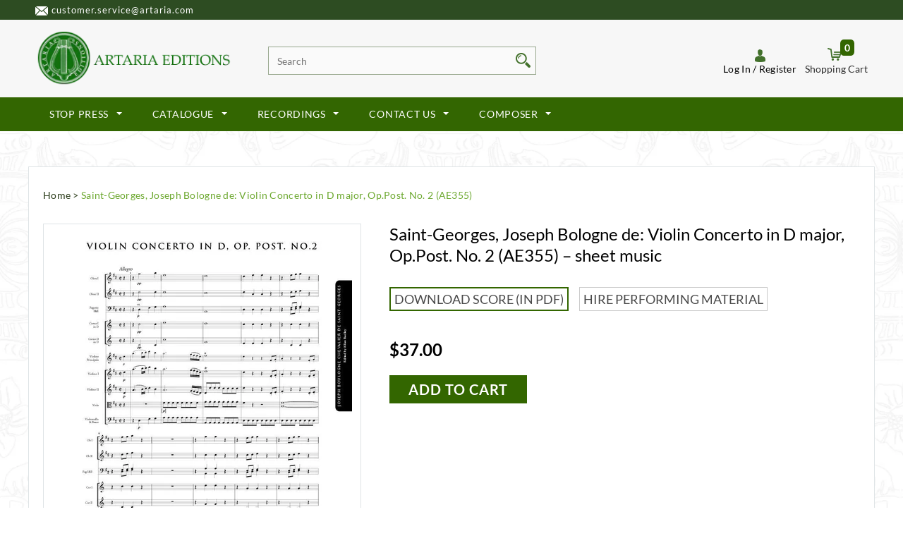

--- FILE ---
content_type: text/html; charset=utf-8
request_url: https://www.artaria.com/products/saint-georges-joseph-bologne-de-violin-concerto-in-d-major-op-post-no-2-ae355?_pos=4&_sid=d5ff9403a&_ss=r&variant=20101249728582
body_size: 30859
content:
<!doctype html>
<!--[if lt IE 7]><html class="no-js lt-ie9 lt-ie8 lt-ie7" lang="en"> <![endif]-->
<!--[if IE 7]><html class="no-js lt-ie9 lt-ie8" lang="en"> <![endif]-->
<!--[if IE 8]><html class="no-js lt-ie9" lang="en"> <![endif]-->
<!--[if IE 9 ]><html class="ie9 no-js"> <![endif]-->
<!--[if (gt IE 9)|!(IE)]><!--> <html class="no-js"> <!--<![endif]-->
<head>

  <!-- Basic page needs ================================================== -->
  <meta charset="utf-8">

  <!-- Title and description ================================================== -->
  <title>
  Joseph Bologne de Saint-Georges: Violin Concerto in D – Sheet Music
  </title>

  
  <meta name="description" content="Buy a sheet music edition of Violin Concerto in D major, Op.Post. No. 2 by Joseph Bologne de Saint-Georges">
  
  
  <!-- Robots noindex declarations for specific pages -->
  
  
  <!-- Product meta ================================================== -->
  


  <meta property="og:type" content="product">
  <meta property="og:title" content="Saint-Georges, Joseph Bologne de: Violin Concerto in D major, Op.Post. No. 2 (AE355)">
  
  <meta property="og:image" content="http://www.artaria.com/cdn/shop/products/AE355_Score_B4_1stpage_9ece765f-5466-4506-ad94-d4047494b21b_grande.jpg?v=1571438580">
  <meta property="og:image:secure_url" content="https://www.artaria.com/cdn/shop/products/AE355_Score_B4_1stpage_9ece765f-5466-4506-ad94-d4047494b21b_grande.jpg?v=1571438580">
  
  <meta property="og:price:amount" content="37.00">
  <meta property="og:price:currency" content="USD">


  <meta property="og:description" content="Buy a sheet music edition of Violin Concerto in D major, Op.Post. No. 2 by Joseph Bologne de Saint-Georges">


  <meta property="og:url" content="https://www.artaria.com/products/saint-georges-joseph-bologne-de-violin-concerto-in-d-major-op-post-no-2-ae355">
  <meta property="og:site_name" content="Artaria Editions">
  


  

  <meta name="twitter:card" content="product">
  <meta name="twitter:title" content="Saint-Georges, Joseph Bologne de: Violin Concerto in D major, Op.Post. No. 2 (AE355)">
  <meta name="twitter:description" content="Description Saint-Georges, Joseph Bologne de (1745-1799) Product Code: AE355 Description: Violin Concerto in D major, Op.Post. No. 2 Edited by: Allan Badley Year of Publication: 2002 Instrumentation: vn pr; 2ob 2fag 2cor 2vn va vc/b Binding: Score: Spiral / Parts: Unbound Duration: 20 min(s) Key: D major ISBN: 1-877231-55-X ISMN: M-67451-002-8 Solo Instrument(s): Violin Audio sample Details The present work probably dates from the early 1770s and was doubtless composed by Saint-Georges for performance with the Concert des Amateurs. It was issued in 1773 along with a second work by the Parisian publisher Bailleux. In what was to become a regular practice in the composition and publication of pairs of Saint-Georges concertos, one work in the set is scored for full orchestra - in this case, flutes, oboes horns and strings with divisi violas (Op.3 No.1) - and the other">
  <meta name="twitter:image" content="https://www.artaria.com/cdn/shop/products/AE355_Score_B4_1stpage_9ece765f-5466-4506-ad94-d4047494b21b_medium.jpg?v=1571438580">
  <meta name="twitter:image:width" content="240">
  <meta name="twitter:image:height" content="240">
  <meta name="twitter:label1" content="Price">
  <meta name="twitter:data1" content="From $37.00 USD">
  
  <meta name="twitter:label2" content="Brand">
  <meta name="twitter:data2" content="Artaria">
  


  <!-- Helpers ================================================== -->
  <link rel="canonical" href="https://www.artaria.com/products/saint-georges-joseph-bologne-de-violin-concerto-in-d-major-op-post-no-2-ae355">
  <meta name="viewport" content="width=device-width,initial-scale=1">
  
  <!-- Favicon -->
  <link rel="shortcut icon" href="//www.artaria.com/cdn/shop/t/6/assets/favicon.png?v=91807644730263588501651569255" type="image/x-icon" />
  
   <!-- fonts -->
  
  
   <!-- Styles -->
   <link href="//www.artaria.com/cdn/shop/t/6/assets/bootstrap.min.css?v=3932066046634635061651569236" rel="stylesheet" type="text/css" media="all" />

<!-- Theme base and media queries -->
<link href="//www.artaria.com/cdn/shop/t/6/assets/owl.carousel.css?v=110508842938087914561651569275" rel="stylesheet" type="text/css" media="all" />
<link href="//www.artaria.com/cdn/shop/t/6/assets/owl.theme.css?v=26972935624028443691651569276" rel="stylesheet" type="text/css" media="all" />
<link href="//www.artaria.com/cdn/shop/t/6/assets/jcarousel.css?v=140402818170508073921651569265" rel="stylesheet" type="text/css" media="all" />
<link href="//www.artaria.com/cdn/shop/t/6/assets/selectize.bootstrap3.css?v=118966386664581825661651569277" rel="stylesheet" type="text/css" media="all" />
<link href="//www.artaria.com/cdn/shop/t/6/assets/jquery.fancybox.css?v=70619136484984312281651569269" rel="stylesheet" type="text/css" media="all" />
<link href="//www.artaria.com/cdn/shop/t/6/assets/component.css?v=167576966610831123851651569249" rel="stylesheet" type="text/css" media="all" />
<link href="//www.artaria.com/cdn/shop/t/6/assets/theme-styles.css?v=117019926176343493901728465288" rel="stylesheet" type="text/css" media="all" />
<link href="//www.artaria.com/cdn/shop/t/6/assets/theme-styles-setting.css?v=35918933890470097521738750967" rel="stylesheet" type="text/css" media="all" />
<link href="//www.artaria.com/cdn/shop/t/6/assets/theme-styles-responsive.css?v=39392135918705481591696230886" rel="stylesheet" type="text/css" media="all" />
<link href="//www.artaria.com/cdn/shop/t/6/assets/animate.css?v=179303490640245229381651569224" rel="stylesheet" type="text/css" media="all" />
<link href="//www.artaria.com/cdn/shop/t/6/assets/binary.css?v=39768346865680365561728466868" rel="stylesheet" type="text/css" media="all" />

  
   <!-- Scripts -->
  <script src="//ajax.googleapis.com/ajax/libs/jquery/1.8.1/jquery.min.js"></script> 
<script src="//www.artaria.com/cdn/shop/t/6/assets/jquery-cookie.min.js?v=72365755745404048181651569266" type="text/javascript"></script>
<script src="//www.artaria.com/cdn/shop/t/6/assets/selectize.min.js?v=74685606144567451161651569277" type="text/javascript"></script>
<script src="//www.artaria.com/cdn/shop/t/6/assets/jquery.flexslider-min.js?v=61727824838382291461651569269" type="text/javascript"></script>

<script>
  window.ajax_cart = true;
  window.money_format = "${{amount}} USD";
  window.shop_currency = "USD";
  window.show_multiple_currencies = true;
  window.loading_url = "//www.artaria.com/cdn/shop/t/6/assets/loading.gif?v=50837312686733260831651569273"; 
  window.use_color_swatch = true;
  window.product_image_resize = false;
  window.enable_sidebar_multiple_choice = false;
  window.dropdowncart_type = "hover";
  window.file_url = "//www.artaria.com/cdn/shop/files/?v=1513";
  window.asset_url = "";
  window.images_size = {
    is_crop: true,
    ratio_width : 1,
    ratio_height : 0.8,
  };
</script>

  <!-- Header hook for plugins ================================================== -->
  <script>window.performance && window.performance.mark && window.performance.mark('shopify.content_for_header.start');</script><meta id="shopify-digital-wallet" name="shopify-digital-wallet" content="/1346772/digital_wallets/dialog">
<meta name="shopify-checkout-api-token" content="70244057c7fbba5fc1f1e3ba98afa4d1">
<meta id="in-context-paypal-metadata" data-shop-id="1346772" data-venmo-supported="false" data-environment="production" data-locale="en_US" data-paypal-v4="true" data-currency="USD">
<link rel="alternate" type="application/json+oembed" href="https://www.artaria.com/products/saint-georges-joseph-bologne-de-violin-concerto-in-d-major-op-post-no-2-ae355.oembed">
<script async="async" src="/checkouts/internal/preloads.js?locale=en-US"></script>
<script id="shopify-features" type="application/json">{"accessToken":"70244057c7fbba5fc1f1e3ba98afa4d1","betas":["rich-media-storefront-analytics"],"domain":"www.artaria.com","predictiveSearch":true,"shopId":1346772,"locale":"en"}</script>
<script>var Shopify = Shopify || {};
Shopify.shop = "artaria.myshopify.com";
Shopify.locale = "en";
Shopify.currency = {"active":"USD","rate":"1.0"};
Shopify.country = "US";
Shopify.theme = {"name":"Artaria theme May 2022","id":129875673275,"schema_name":null,"schema_version":null,"theme_store_id":null,"role":"main"};
Shopify.theme.handle = "null";
Shopify.theme.style = {"id":null,"handle":null};
Shopify.cdnHost = "www.artaria.com/cdn";
Shopify.routes = Shopify.routes || {};
Shopify.routes.root = "/";</script>
<script type="module">!function(o){(o.Shopify=o.Shopify||{}).modules=!0}(window);</script>
<script>!function(o){function n(){var o=[];function n(){o.push(Array.prototype.slice.apply(arguments))}return n.q=o,n}var t=o.Shopify=o.Shopify||{};t.loadFeatures=n(),t.autoloadFeatures=n()}(window);</script>
<script id="shop-js-analytics" type="application/json">{"pageType":"product"}</script>
<script defer="defer" async type="module" src="//www.artaria.com/cdn/shopifycloud/shop-js/modules/v2/client.init-shop-cart-sync_BN7fPSNr.en.esm.js"></script>
<script defer="defer" async type="module" src="//www.artaria.com/cdn/shopifycloud/shop-js/modules/v2/chunk.common_Cbph3Kss.esm.js"></script>
<script defer="defer" async type="module" src="//www.artaria.com/cdn/shopifycloud/shop-js/modules/v2/chunk.modal_DKumMAJ1.esm.js"></script>
<script type="module">
  await import("//www.artaria.com/cdn/shopifycloud/shop-js/modules/v2/client.init-shop-cart-sync_BN7fPSNr.en.esm.js");
await import("//www.artaria.com/cdn/shopifycloud/shop-js/modules/v2/chunk.common_Cbph3Kss.esm.js");
await import("//www.artaria.com/cdn/shopifycloud/shop-js/modules/v2/chunk.modal_DKumMAJ1.esm.js");

  window.Shopify.SignInWithShop?.initShopCartSync?.({"fedCMEnabled":true,"windoidEnabled":true});

</script>
<script>(function() {
  var isLoaded = false;
  function asyncLoad() {
    if (isLoaded) return;
    isLoaded = true;
    var urls = ["https:\/\/chimpstatic.com\/mcjs-connected\/js\/users\/f32c53de5b365ac9da59c3181\/526e22f00023693fb0e1dabbf.js?shop=artaria.myshopify.com"];
    for (var i = 0; i < urls.length; i++) {
      var s = document.createElement('script');
      s.type = 'text/javascript';
      s.async = true;
      s.src = urls[i];
      var x = document.getElementsByTagName('script')[0];
      x.parentNode.insertBefore(s, x);
    }
  };
  if(window.attachEvent) {
    window.attachEvent('onload', asyncLoad);
  } else {
    window.addEventListener('load', asyncLoad, false);
  }
})();</script>
<script id="__st">var __st={"a":1346772,"offset":28800,"reqid":"540b6bb0-8243-4b32-9e2e-94f726d57b6a-1769787919","pageurl":"www.artaria.com\/products\/saint-georges-joseph-bologne-de-violin-concerto-in-d-major-op-post-no-2-ae355?_pos=4\u0026_sid=d5ff9403a\u0026_ss=r\u0026variant=20101249728582","u":"cb37aec06837","p":"product","rtyp":"product","rid":1995217567814};</script>
<script>window.ShopifyPaypalV4VisibilityTracking = true;</script>
<script id="captcha-bootstrap">!function(){'use strict';const t='contact',e='account',n='new_comment',o=[[t,t],['blogs',n],['comments',n],[t,'customer']],c=[[e,'customer_login'],[e,'guest_login'],[e,'recover_customer_password'],[e,'create_customer']],r=t=>t.map((([t,e])=>`form[action*='/${t}']:not([data-nocaptcha='true']) input[name='form_type'][value='${e}']`)).join(','),a=t=>()=>t?[...document.querySelectorAll(t)].map((t=>t.form)):[];function s(){const t=[...o],e=r(t);return a(e)}const i='password',u='form_key',d=['recaptcha-v3-token','g-recaptcha-response','h-captcha-response',i],f=()=>{try{return window.sessionStorage}catch{return}},m='__shopify_v',_=t=>t.elements[u];function p(t,e,n=!1){try{const o=window.sessionStorage,c=JSON.parse(o.getItem(e)),{data:r}=function(t){const{data:e,action:n}=t;return t[m]||n?{data:e,action:n}:{data:t,action:n}}(c);for(const[e,n]of Object.entries(r))t.elements[e]&&(t.elements[e].value=n);n&&o.removeItem(e)}catch(o){console.error('form repopulation failed',{error:o})}}const l='form_type',E='cptcha';function T(t){t.dataset[E]=!0}const w=window,h=w.document,L='Shopify',v='ce_forms',y='captcha';let A=!1;((t,e)=>{const n=(g='f06e6c50-85a8-45c8-87d0-21a2b65856fe',I='https://cdn.shopify.com/shopifycloud/storefront-forms-hcaptcha/ce_storefront_forms_captcha_hcaptcha.v1.5.2.iife.js',D={infoText:'Protected by hCaptcha',privacyText:'Privacy',termsText:'Terms'},(t,e,n)=>{const o=w[L][v],c=o.bindForm;if(c)return c(t,g,e,D).then(n);var r;o.q.push([[t,g,e,D],n]),r=I,A||(h.body.append(Object.assign(h.createElement('script'),{id:'captcha-provider',async:!0,src:r})),A=!0)});var g,I,D;w[L]=w[L]||{},w[L][v]=w[L][v]||{},w[L][v].q=[],w[L][y]=w[L][y]||{},w[L][y].protect=function(t,e){n(t,void 0,e),T(t)},Object.freeze(w[L][y]),function(t,e,n,w,h,L){const[v,y,A,g]=function(t,e,n){const i=e?o:[],u=t?c:[],d=[...i,...u],f=r(d),m=r(i),_=r(d.filter((([t,e])=>n.includes(e))));return[a(f),a(m),a(_),s()]}(w,h,L),I=t=>{const e=t.target;return e instanceof HTMLFormElement?e:e&&e.form},D=t=>v().includes(t);t.addEventListener('submit',(t=>{const e=I(t);if(!e)return;const n=D(e)&&!e.dataset.hcaptchaBound&&!e.dataset.recaptchaBound,o=_(e),c=g().includes(e)&&(!o||!o.value);(n||c)&&t.preventDefault(),c&&!n&&(function(t){try{if(!f())return;!function(t){const e=f();if(!e)return;const n=_(t);if(!n)return;const o=n.value;o&&e.removeItem(o)}(t);const e=Array.from(Array(32),(()=>Math.random().toString(36)[2])).join('');!function(t,e){_(t)||t.append(Object.assign(document.createElement('input'),{type:'hidden',name:u})),t.elements[u].value=e}(t,e),function(t,e){const n=f();if(!n)return;const o=[...t.querySelectorAll(`input[type='${i}']`)].map((({name:t})=>t)),c=[...d,...o],r={};for(const[a,s]of new FormData(t).entries())c.includes(a)||(r[a]=s);n.setItem(e,JSON.stringify({[m]:1,action:t.action,data:r}))}(t,e)}catch(e){console.error('failed to persist form',e)}}(e),e.submit())}));const S=(t,e)=>{t&&!t.dataset[E]&&(n(t,e.some((e=>e===t))),T(t))};for(const o of['focusin','change'])t.addEventListener(o,(t=>{const e=I(t);D(e)&&S(e,y())}));const B=e.get('form_key'),M=e.get(l),P=B&&M;t.addEventListener('DOMContentLoaded',(()=>{const t=y();if(P)for(const e of t)e.elements[l].value===M&&p(e,B);[...new Set([...A(),...v().filter((t=>'true'===t.dataset.shopifyCaptcha))])].forEach((e=>S(e,t)))}))}(h,new URLSearchParams(w.location.search),n,t,e,['guest_login'])})(!0,!0)}();</script>
<script integrity="sha256-4kQ18oKyAcykRKYeNunJcIwy7WH5gtpwJnB7kiuLZ1E=" data-source-attribution="shopify.loadfeatures" defer="defer" src="//www.artaria.com/cdn/shopifycloud/storefront/assets/storefront/load_feature-a0a9edcb.js" crossorigin="anonymous"></script>
<script data-source-attribution="shopify.dynamic_checkout.dynamic.init">var Shopify=Shopify||{};Shopify.PaymentButton=Shopify.PaymentButton||{isStorefrontPortableWallets:!0,init:function(){window.Shopify.PaymentButton.init=function(){};var t=document.createElement("script");t.src="https://www.artaria.com/cdn/shopifycloud/portable-wallets/latest/portable-wallets.en.js",t.type="module",document.head.appendChild(t)}};
</script>
<script data-source-attribution="shopify.dynamic_checkout.buyer_consent">
  function portableWalletsHideBuyerConsent(e){var t=document.getElementById("shopify-buyer-consent"),n=document.getElementById("shopify-subscription-policy-button");t&&n&&(t.classList.add("hidden"),t.setAttribute("aria-hidden","true"),n.removeEventListener("click",e))}function portableWalletsShowBuyerConsent(e){var t=document.getElementById("shopify-buyer-consent"),n=document.getElementById("shopify-subscription-policy-button");t&&n&&(t.classList.remove("hidden"),t.removeAttribute("aria-hidden"),n.addEventListener("click",e))}window.Shopify?.PaymentButton&&(window.Shopify.PaymentButton.hideBuyerConsent=portableWalletsHideBuyerConsent,window.Shopify.PaymentButton.showBuyerConsent=portableWalletsShowBuyerConsent);
</script>
<script data-source-attribution="shopify.dynamic_checkout.cart.bootstrap">document.addEventListener("DOMContentLoaded",(function(){function t(){return document.querySelector("shopify-accelerated-checkout-cart, shopify-accelerated-checkout")}if(t())Shopify.PaymentButton.init();else{new MutationObserver((function(e,n){t()&&(Shopify.PaymentButton.init(),n.disconnect())})).observe(document.body,{childList:!0,subtree:!0})}}));
</script>
<link id="shopify-accelerated-checkout-styles" rel="stylesheet" media="screen" href="https://www.artaria.com/cdn/shopifycloud/portable-wallets/latest/accelerated-checkout-backwards-compat.css" crossorigin="anonymous">
<style id="shopify-accelerated-checkout-cart">
        #shopify-buyer-consent {
  margin-top: 1em;
  display: inline-block;
  width: 100%;
}

#shopify-buyer-consent.hidden {
  display: none;
}

#shopify-subscription-policy-button {
  background: none;
  border: none;
  padding: 0;
  text-decoration: underline;
  font-size: inherit;
  cursor: pointer;
}

#shopify-subscription-policy-button::before {
  box-shadow: none;
}

      </style>

<script>window.performance && window.performance.mark && window.performance.mark('shopify.content_for_header.end');</script>

  <!--[if lt IE 9]>
  <script src="//html5shiv.googlecode.com/svn/trunk/html5.js" type="text/javascript"></script>
  <![endif]-->

  
  

    
  <!-- Verification for Google Search Console -->
	<meta name="google-site-verification" content="ZAeZUbs0VcZq9V4tAZi-_jXVedHWsC8GHOOCgmBM_oI" />
	<meta name="google-site-verification" content="eDwp88ejNCI3XqLDeCzik0Dxp_FNajfwO88G0lVqjkQ" />
  

  <!-- Updated cookie consent code from Kay Rhodes 20230704 -->
  <script>if(!"gdprAppliesGlobally" in window){window.gdprAppliesGlobally=true}if(!("cmp_id" in window)||window.cmp_id<1){window.cmp_id=0}if(!("cmp_cdid" in window)){window.cmp_cdid="1ee4c61d28c4"}if(!("cmp_params" in window)){window.cmp_params=""}if(!("cmp_host" in window)){window.cmp_host="b.delivery.consentmanager.net"}if(!("cmp_cdn" in window)){window.cmp_cdn="cdn.consentmanager.net"}if(!("cmp_proto" in window)){window.cmp_proto="https:"}if(!("cmp_codesrc" in window)){window.cmp_codesrc="1"}window.cmp_getsupportedLangs=function(){var b=["DE","EN","FR","IT","NO","DA","FI","ES","PT","RO","BG","ET","EL","GA","HR","LV","LT","MT","NL","PL","SV","SK","SL","CS","HU","RU","SR","ZH","TR","UK","AR","BS"];if("cmp_customlanguages" in window){for(var a=0;a<window.cmp_customlanguages.length;a++){b.push(window.cmp_customlanguages[a].l.toUpperCase())}}return b};window.cmp_getRTLLangs=function(){var a=["AR"];if("cmp_customlanguages" in window){for(var b=0;b<window.cmp_customlanguages.length;b++){if("r" in window.cmp_customlanguages[b]&&window.cmp_customlanguages[b].r){a.push(window.cmp_customlanguages[b].l)}}}return a};window.cmp_getlang=function(j){if(typeof(j)!="boolean"){j=true}if(j&&typeof(cmp_getlang.usedlang)=="string"&&cmp_getlang.usedlang!==""){return cmp_getlang.usedlang}var g=window.cmp_getsupportedLangs();var c=[];var f=location.hash;var e=location.search;var a="languages" in navigator?navigator.languages:[];if(f.indexOf("cmplang=")!=-1){c.push(f.substr(f.indexOf("cmplang=")+8,2).toUpperCase())}else{if(e.indexOf("cmplang=")!=-1){c.push(e.substr(e.indexOf("cmplang=")+8,2).toUpperCase())}else{if("cmp_setlang" in window&&window.cmp_setlang!=""){c.push(window.cmp_setlang.toUpperCase())}else{if(a.length>0){for(var d=0;d<a.length;d++){c.push(a[d])}}}}}if("language" in navigator){c.push(navigator.language)}if("userLanguage" in navigator){c.push(navigator.userLanguage)}var h="";for(var d=0;d<c.length;d++){var b=c[d].toUpperCase();if(g.indexOf(b)!=-1){h=b;break}if(b.indexOf("-")!=-1){b=b.substr(0,2)}if(g.indexOf(b)!=-1){h=b;break}}if(h==""&&typeof(cmp_getlang.defaultlang)=="string"&&cmp_getlang.defaultlang!==""){return cmp_getlang.defaultlang}else{if(h==""){h="EN"}}h=h.toUpperCase();return h};(function(){var u=document;var v=u.getElementsByTagName;var h=window;var o="";var b="_en";if("cmp_getlang" in h){o=h.cmp_getlang().toLowerCase();if("cmp_customlanguages" in h){for(var q=0;q<h.cmp_customlanguages.length;q++){if(h.cmp_customlanguages[q].l.toUpperCase()==o.toUpperCase()){o="en";break}}}b="_"+o}function x(i,e){var w="";i+="=";var s=i.length;var d=location;if(d.hash.indexOf(i)!=-1){w=d.hash.substr(d.hash.indexOf(i)+s,9999)}else{if(d.search.indexOf(i)!=-1){w=d.search.substr(d.search.indexOf(i)+s,9999)}else{return e}}if(w.indexOf("&")!=-1){w=w.substr(0,w.indexOf("&"))}return w}var k=("cmp_proto" in h)?h.cmp_proto:"https:";if(k!="http:"&&k!="https:"){k="https:"}var g=("cmp_ref" in h)?h.cmp_ref:location.href;var j=u.createElement("script");j.setAttribute("data-cmp-ab","1");var c=x("cmpdesign","cmp_design" in h?h.cmp_design:"");var f=x("cmpregulationkey","cmp_regulationkey" in h?h.cmp_regulationkey:"");var r=x("cmpgppkey","cmp_gppkey" in h?h.cmp_gppkey:"");var n=x("cmpatt","cmp_att" in h?h.cmp_att:"");j.src=k+"//"+h.cmp_host+"/delivery/cmp.php?"+("cmp_id" in h&&h.cmp_id>0?"id="+h.cmp_id:"")+("cmp_cdid" in h?"&cdid="+h.cmp_cdid:"")+"&h="+encodeURIComponent(g)+(c!=""?"&cmpdesign="+encodeURIComponent(c):"")+(f!=""?"&cmpregulationkey="+encodeURIComponent(f):"")+(r!=""?"&cmpgppkey="+encodeURIComponent(r):"")+(n!=""?"&cmpatt="+encodeURIComponent(n):"")+("cmp_params" in h?"&"+h.cmp_params:"")+(u.cookie.length>0?"&__cmpfcc=1":"")+"&l="+o.toLowerCase()+"&o="+(new Date()).getTime();j.type="text/javascript";j.async=true;if(u.currentScript&&u.currentScript.parentElement){u.currentScript.parentElement.appendChild(j)}else{if(u.body){u.body.appendChild(j)}else{var t=v("body");if(t.length==0){t=v("div")}if(t.length==0){t=v("span")}if(t.length==0){t=v("ins")}if(t.length==0){t=v("script")}if(t.length==0){t=v("head")}if(t.length>0){t[0].appendChild(j)}}}var m="js";var p=x("cmpdebugunminimized","cmpdebugunminimized" in h?h.cmpdebugunminimized:0)>0?"":".min";var a=x("cmpdebugcoverage","cmp_debugcoverage" in h?h.cmp_debugcoverage:"");if(a=="1"){m="instrumented";p=""}var j=u.createElement("script");j.src=k+"//"+h.cmp_cdn+"/delivery/"+m+"/cmp"+b+p+".js";j.type="text/javascript";j.setAttribute("data-cmp-ab","1");j.async=true;if(u.currentScript&&u.currentScript.parentElement){u.currentScript.parentElement.appendChild(j)}else{if(u.body){u.body.appendChild(j)}else{var t=v("body");if(t.length==0){t=v("div")}if(t.length==0){t=v("span")}if(t.length==0){t=v("ins")}if(t.length==0){t=v("script")}if(t.length==0){t=v("head")}if(t.length>0){t[0].appendChild(j)}}}})();window.cmp_addFrame=function(b){if(!window.frames[b]){if(document.body){var a=document.createElement("iframe");a.style.cssText="display:none";if("cmp_cdn" in window&&"cmp_ultrablocking" in window&&window.cmp_ultrablocking>0){a.src="//"+window.cmp_cdn+"/delivery/empty.html"}a.name=b;a.setAttribute("title","Intentionally hidden, please ignore");a.setAttribute("role","none");a.setAttribute("tabindex","-1");document.body.appendChild(a)}else{window.setTimeout(window.cmp_addFrame,10,b)}}};window.cmp_rc=function(h){var b=document.cookie;var f="";var d=0;while(b!=""&&d<100){d++;while(b.substr(0,1)==" "){b=b.substr(1,b.length)}var g=b.substring(0,b.indexOf("="));if(b.indexOf(";")!=-1){var c=b.substring(b.indexOf("=")+1,b.indexOf(";"))}else{var c=b.substr(b.indexOf("=")+1,b.length)}if(h==g){f=c}var e=b.indexOf(";")+1;if(e==0){e=b.length}b=b.substring(e,b.length)}return(f)};window.cmp_stub=function(){var a=arguments;__cmp.a=__cmp.a||[];if(!a.length){return __cmp.a}else{if(a[0]==="ping"){if(a[1]===2){a[2]({gdprApplies:gdprAppliesGlobally,cmpLoaded:false,cmpStatus:"stub",displayStatus:"hidden",apiVersion:"2.2",cmpId:31},true)}else{a[2](false,true)}}else{if(a[0]==="getUSPData"){a[2]({version:1,uspString:window.cmp_rc("")},true)}else{if(a[0]==="getTCData"){__cmp.a.push([].slice.apply(a))}else{if(a[0]==="addEventListener"||a[0]==="removeEventListener"){__cmp.a.push([].slice.apply(a))}else{if(a.length==4&&a[3]===false){a[2]({},false)}else{__cmp.a.push([].slice.apply(a))}}}}}}};window.cmp_gpp_ping=function(){return{gppVersion:"1.0",cmpStatus:"stub",cmpDisplayStatus:"hidden",supportedAPIs:["tcfca","usnat","usca","usva","usco","usut","usct"],cmpId:31}};window.cmp_gppstub=function(){var a=arguments;__gpp.q=__gpp.q||[];if(!a.length){return __gpp.q}var g=a[0];var f=a.length>1?a[1]:null;var e=a.length>2?a[2]:null;if(g==="ping"){return window.cmp_gpp_ping()}else{if(g==="addEventListener"){__gpp.e=__gpp.e||[];if(!("lastId" in __gpp)){__gpp.lastId=0}__gpp.lastId++;var c=__gpp.lastId;__gpp.e.push({id:c,callback:f});return{eventName:"listenerRegistered",listenerId:c,data:true,pingData:window.cmp_gpp_ping()}}else{if(g==="removeEventListener"){var h=false;__gpp.e=__gpp.e||[];for(var d=0;d<__gpp.e.length;d++){if(__gpp.e[d].id==e){__gpp.e[d].splice(d,1);h=true;break}}return{eventName:"listenerRemoved",listenerId:e,data:h,pingData:window.cmp_gpp_ping()}}else{if(g==="getGPPData"){return{sectionId:3,gppVersion:1,sectionList:[],applicableSections:[0],gppString:"",pingData:window.cmp_gpp_ping()}}else{if(g==="hasSection"||g==="getSection"||g==="getField"){return null}else{__gpp.q.push([].slice.apply(a))}}}}}};window.cmp_msghandler=function(d){var a=typeof d.data==="string";try{var c=a?JSON.parse(d.data):d.data}catch(f){var c=null}if(typeof(c)==="object"&&c!==null&&"__cmpCall" in c){var b=c.__cmpCall;window.__cmp(b.command,b.parameter,function(h,g){var e={__cmpReturn:{returnValue:h,success:g,callId:b.callId}};d.source.postMessage(a?JSON.stringify(e):e,"*")})}if(typeof(c)==="object"&&c!==null&&"__uspapiCall" in c){var b=c.__uspapiCall;window.__uspapi(b.command,b.version,function(h,g){var e={__uspapiReturn:{returnValue:h,success:g,callId:b.callId}};d.source.postMessage(a?JSON.stringify(e):e,"*")})}if(typeof(c)==="object"&&c!==null&&"__tcfapiCall" in c){var b=c.__tcfapiCall;window.__tcfapi(b.command,b.version,function(h,g){var e={__tcfapiReturn:{returnValue:h,success:g,callId:b.callId}};d.source.postMessage(a?JSON.stringify(e):e,"*")},b.parameter)}if(typeof(c)==="object"&&c!==null&&"__gppCall" in c){var b=c.__gppCall;window.__gpp(b.command,function(h,g){var e={__gppReturn:{returnValue:h,success:g,callId:b.callId}};d.source.postMessage(a?JSON.stringify(e):e,"*")},"parameter" in b?b.parameter:null,"version" in b?b.version:1)}};window.cmp_setStub=function(a){if(!(a in window)||(typeof(window[a])!=="function"&&typeof(window[a])!=="object"&&(typeof(window[a])==="undefined"||window[a]!==null))){window[a]=window.cmp_stub;window[a].msgHandler=window.cmp_msghandler;window.addEventListener("message",window.cmp_msghandler,false)}};window.cmp_setGppStub=function(a){if(!(a in window)||(typeof(window[a])!=="function"&&typeof(window[a])!=="object"&&(typeof(window[a])==="undefined"||window[a]!==null))){window[a]=window.cmp_gppstub;window[a].msgHandler=window.cmp_msghandler;window.addEventListener("message",window.cmp_msghandler,false)}};window.cmp_addFrame("__cmpLocator");if(!("cmp_disableusp" in window)||!window.cmp_disableusp){window.cmp_addFrame("__uspapiLocator")}if(!("cmp_disabletcf" in window)||!window.cmp_disabletcf){window.cmp_addFrame("__tcfapiLocator")}if(!("cmp_disablegpp" in window)||!window.cmp_disablegpp){window.cmp_addFrame("__gppLocator")}window.cmp_setStub("__cmp");if(!("cmp_disabletcf" in window)||!window.cmp_disabletcf){window.cmp_setStub("__tcfapi")}if(!("cmp_disableusp" in window)||!window.cmp_disableusp){window.cmp_setStub("__uspapi")}if(!("cmp_disablegpp" in window)||!window.cmp_disablegpp){window.cmp_setGppStub("__gpp")};</script>

<link href="https://monorail-edge.shopifysvc.com" rel="dns-prefetch">
<script>(function(){if ("sendBeacon" in navigator && "performance" in window) {try {var session_token_from_headers = performance.getEntriesByType('navigation')[0].serverTiming.find(x => x.name == '_s').description;} catch {var session_token_from_headers = undefined;}var session_cookie_matches = document.cookie.match(/_shopify_s=([^;]*)/);var session_token_from_cookie = session_cookie_matches && session_cookie_matches.length === 2 ? session_cookie_matches[1] : "";var session_token = session_token_from_headers || session_token_from_cookie || "";function handle_abandonment_event(e) {var entries = performance.getEntries().filter(function(entry) {return /monorail-edge.shopifysvc.com/.test(entry.name);});if (!window.abandonment_tracked && entries.length === 0) {window.abandonment_tracked = true;var currentMs = Date.now();var navigation_start = performance.timing.navigationStart;var payload = {shop_id: 1346772,url: window.location.href,navigation_start,duration: currentMs - navigation_start,session_token,page_type: "product"};window.navigator.sendBeacon("https://monorail-edge.shopifysvc.com/v1/produce", JSON.stringify({schema_id: "online_store_buyer_site_abandonment/1.1",payload: payload,metadata: {event_created_at_ms: currentMs,event_sent_at_ms: currentMs}}));}}window.addEventListener('pagehide', handle_abandonment_event);}}());</script>
<script id="web-pixels-manager-setup">(function e(e,d,r,n,o){if(void 0===o&&(o={}),!Boolean(null===(a=null===(i=window.Shopify)||void 0===i?void 0:i.analytics)||void 0===a?void 0:a.replayQueue)){var i,a;window.Shopify=window.Shopify||{};var t=window.Shopify;t.analytics=t.analytics||{};var s=t.analytics;s.replayQueue=[],s.publish=function(e,d,r){return s.replayQueue.push([e,d,r]),!0};try{self.performance.mark("wpm:start")}catch(e){}var l=function(){var e={modern:/Edge?\/(1{2}[4-9]|1[2-9]\d|[2-9]\d{2}|\d{4,})\.\d+(\.\d+|)|Firefox\/(1{2}[4-9]|1[2-9]\d|[2-9]\d{2}|\d{4,})\.\d+(\.\d+|)|Chrom(ium|e)\/(9{2}|\d{3,})\.\d+(\.\d+|)|(Maci|X1{2}).+ Version\/(15\.\d+|(1[6-9]|[2-9]\d|\d{3,})\.\d+)([,.]\d+|)( \(\w+\)|)( Mobile\/\w+|) Safari\/|Chrome.+OPR\/(9{2}|\d{3,})\.\d+\.\d+|(CPU[ +]OS|iPhone[ +]OS|CPU[ +]iPhone|CPU IPhone OS|CPU iPad OS)[ +]+(15[._]\d+|(1[6-9]|[2-9]\d|\d{3,})[._]\d+)([._]\d+|)|Android:?[ /-](13[3-9]|1[4-9]\d|[2-9]\d{2}|\d{4,})(\.\d+|)(\.\d+|)|Android.+Firefox\/(13[5-9]|1[4-9]\d|[2-9]\d{2}|\d{4,})\.\d+(\.\d+|)|Android.+Chrom(ium|e)\/(13[3-9]|1[4-9]\d|[2-9]\d{2}|\d{4,})\.\d+(\.\d+|)|SamsungBrowser\/([2-9]\d|\d{3,})\.\d+/,legacy:/Edge?\/(1[6-9]|[2-9]\d|\d{3,})\.\d+(\.\d+|)|Firefox\/(5[4-9]|[6-9]\d|\d{3,})\.\d+(\.\d+|)|Chrom(ium|e)\/(5[1-9]|[6-9]\d|\d{3,})\.\d+(\.\d+|)([\d.]+$|.*Safari\/(?![\d.]+ Edge\/[\d.]+$))|(Maci|X1{2}).+ Version\/(10\.\d+|(1[1-9]|[2-9]\d|\d{3,})\.\d+)([,.]\d+|)( \(\w+\)|)( Mobile\/\w+|) Safari\/|Chrome.+OPR\/(3[89]|[4-9]\d|\d{3,})\.\d+\.\d+|(CPU[ +]OS|iPhone[ +]OS|CPU[ +]iPhone|CPU IPhone OS|CPU iPad OS)[ +]+(10[._]\d+|(1[1-9]|[2-9]\d|\d{3,})[._]\d+)([._]\d+|)|Android:?[ /-](13[3-9]|1[4-9]\d|[2-9]\d{2}|\d{4,})(\.\d+|)(\.\d+|)|Mobile Safari.+OPR\/([89]\d|\d{3,})\.\d+\.\d+|Android.+Firefox\/(13[5-9]|1[4-9]\d|[2-9]\d{2}|\d{4,})\.\d+(\.\d+|)|Android.+Chrom(ium|e)\/(13[3-9]|1[4-9]\d|[2-9]\d{2}|\d{4,})\.\d+(\.\d+|)|Android.+(UC? ?Browser|UCWEB|U3)[ /]?(15\.([5-9]|\d{2,})|(1[6-9]|[2-9]\d|\d{3,})\.\d+)\.\d+|SamsungBrowser\/(5\.\d+|([6-9]|\d{2,})\.\d+)|Android.+MQ{2}Browser\/(14(\.(9|\d{2,})|)|(1[5-9]|[2-9]\d|\d{3,})(\.\d+|))(\.\d+|)|K[Aa][Ii]OS\/(3\.\d+|([4-9]|\d{2,})\.\d+)(\.\d+|)/},d=e.modern,r=e.legacy,n=navigator.userAgent;return n.match(d)?"modern":n.match(r)?"legacy":"unknown"}(),u="modern"===l?"modern":"legacy",c=(null!=n?n:{modern:"",legacy:""})[u],f=function(e){return[e.baseUrl,"/wpm","/b",e.hashVersion,"modern"===e.buildTarget?"m":"l",".js"].join("")}({baseUrl:d,hashVersion:r,buildTarget:u}),m=function(e){var d=e.version,r=e.bundleTarget,n=e.surface,o=e.pageUrl,i=e.monorailEndpoint;return{emit:function(e){var a=e.status,t=e.errorMsg,s=(new Date).getTime(),l=JSON.stringify({metadata:{event_sent_at_ms:s},events:[{schema_id:"web_pixels_manager_load/3.1",payload:{version:d,bundle_target:r,page_url:o,status:a,surface:n,error_msg:t},metadata:{event_created_at_ms:s}}]});if(!i)return console&&console.warn&&console.warn("[Web Pixels Manager] No Monorail endpoint provided, skipping logging."),!1;try{return self.navigator.sendBeacon.bind(self.navigator)(i,l)}catch(e){}var u=new XMLHttpRequest;try{return u.open("POST",i,!0),u.setRequestHeader("Content-Type","text/plain"),u.send(l),!0}catch(e){return console&&console.warn&&console.warn("[Web Pixels Manager] Got an unhandled error while logging to Monorail."),!1}}}}({version:r,bundleTarget:l,surface:e.surface,pageUrl:self.location.href,monorailEndpoint:e.monorailEndpoint});try{o.browserTarget=l,function(e){var d=e.src,r=e.async,n=void 0===r||r,o=e.onload,i=e.onerror,a=e.sri,t=e.scriptDataAttributes,s=void 0===t?{}:t,l=document.createElement("script"),u=document.querySelector("head"),c=document.querySelector("body");if(l.async=n,l.src=d,a&&(l.integrity=a,l.crossOrigin="anonymous"),s)for(var f in s)if(Object.prototype.hasOwnProperty.call(s,f))try{l.dataset[f]=s[f]}catch(e){}if(o&&l.addEventListener("load",o),i&&l.addEventListener("error",i),u)u.appendChild(l);else{if(!c)throw new Error("Did not find a head or body element to append the script");c.appendChild(l)}}({src:f,async:!0,onload:function(){if(!function(){var e,d;return Boolean(null===(d=null===(e=window.Shopify)||void 0===e?void 0:e.analytics)||void 0===d?void 0:d.initialized)}()){var d=window.webPixelsManager.init(e)||void 0;if(d){var r=window.Shopify.analytics;r.replayQueue.forEach((function(e){var r=e[0],n=e[1],o=e[2];d.publishCustomEvent(r,n,o)})),r.replayQueue=[],r.publish=d.publishCustomEvent,r.visitor=d.visitor,r.initialized=!0}}},onerror:function(){return m.emit({status:"failed",errorMsg:"".concat(f," has failed to load")})},sri:function(e){var d=/^sha384-[A-Za-z0-9+/=]+$/;return"string"==typeof e&&d.test(e)}(c)?c:"",scriptDataAttributes:o}),m.emit({status:"loading"})}catch(e){m.emit({status:"failed",errorMsg:(null==e?void 0:e.message)||"Unknown error"})}}})({shopId: 1346772,storefrontBaseUrl: "https://www.artaria.com",extensionsBaseUrl: "https://extensions.shopifycdn.com/cdn/shopifycloud/web-pixels-manager",monorailEndpoint: "https://monorail-edge.shopifysvc.com/unstable/produce_batch",surface: "storefront-renderer",enabledBetaFlags: ["2dca8a86"],webPixelsConfigList: [{"id":"shopify-app-pixel","configuration":"{}","eventPayloadVersion":"v1","runtimeContext":"STRICT","scriptVersion":"0450","apiClientId":"shopify-pixel","type":"APP","privacyPurposes":["ANALYTICS","MARKETING"]},{"id":"shopify-custom-pixel","eventPayloadVersion":"v1","runtimeContext":"LAX","scriptVersion":"0450","apiClientId":"shopify-pixel","type":"CUSTOM","privacyPurposes":["ANALYTICS","MARKETING"]}],isMerchantRequest: false,initData: {"shop":{"name":"Artaria Editions","paymentSettings":{"currencyCode":"USD"},"myshopifyDomain":"artaria.myshopify.com","countryCode":"HK","storefrontUrl":"https:\/\/www.artaria.com"},"customer":null,"cart":null,"checkout":null,"productVariants":[{"price":{"amount":37.0,"currencyCode":"USD"},"product":{"title":"Saint-Georges, Joseph Bologne de: Violin Concerto in D major, Op.Post. No. 2 (AE355)","vendor":"Artaria","id":"1995217567814","untranslatedTitle":"Saint-Georges, Joseph Bologne de: Violin Concerto in D major, Op.Post. No. 2 (AE355)","url":"\/products\/saint-georges-joseph-bologne-de-violin-concerto-in-d-major-op-post-no-2-ae355","type":"Composers"},"id":"20101249826886","image":{"src":"\/\/www.artaria.com\/cdn\/shop\/products\/AE355_Score_B4_1stpage_9ece765f-5466-4506-ad94-d4047494b21b.jpg?v=1571438580"},"sku":"AE355-PDF","title":"Download Score (in PDF)","untranslatedTitle":"Download Score (in PDF)"},{"price":{"amount":49.0,"currencyCode":"USD"},"product":{"title":"Saint-Georges, Joseph Bologne de: Violin Concerto in D major, Op.Post. No. 2 (AE355)","vendor":"Artaria","id":"1995217567814","untranslatedTitle":"Saint-Georges, Joseph Bologne de: Violin Concerto in D major, Op.Post. No. 2 (AE355)","url":"\/products\/saint-georges-joseph-bologne-de-violin-concerto-in-d-major-op-post-no-2-ae355","type":"Composers"},"id":"20101249728582","image":{"src":"\/\/www.artaria.com\/cdn\/shop\/products\/AE355_Score_B4_1stpage_9ece765f-5466-4506-ad94-d4047494b21b.jpg?v=1571438580"},"sku":"AE355-Score","title":"Order Hardcopy (Score)","untranslatedTitle":"Order Hardcopy (Score)"},{"price":{"amount":37.0,"currencyCode":"USD"},"product":{"title":"Saint-Georges, Joseph Bologne de: Violin Concerto in D major, Op.Post. No. 2 (AE355)","vendor":"Artaria","id":"1995217567814","untranslatedTitle":"Saint-Georges, Joseph Bologne de: Violin Concerto in D major, Op.Post. No. 2 (AE355)","url":"\/products\/saint-georges-joseph-bologne-de-violin-concerto-in-d-major-op-post-no-2-ae355","type":"Composers"},"id":"20101249761350","image":{"src":"\/\/www.artaria.com\/cdn\/shop\/products\/AE355_Score_B4_1stpage_9ece765f-5466-4506-ad94-d4047494b21b.jpg?v=1571438580"},"sku":"AE355-ScoreRental","title":"Hire Performing Material","untranslatedTitle":"Hire Performing Material"}],"purchasingCompany":null},},"https://www.artaria.com/cdn","1d2a099fw23dfb22ep557258f5m7a2edbae",{"modern":"","legacy":""},{"shopId":"1346772","storefrontBaseUrl":"https:\/\/www.artaria.com","extensionBaseUrl":"https:\/\/extensions.shopifycdn.com\/cdn\/shopifycloud\/web-pixels-manager","surface":"storefront-renderer","enabledBetaFlags":"[\"2dca8a86\"]","isMerchantRequest":"false","hashVersion":"1d2a099fw23dfb22ep557258f5m7a2edbae","publish":"custom","events":"[[\"page_viewed\",{}],[\"product_viewed\",{\"productVariant\":{\"price\":{\"amount\":49.0,\"currencyCode\":\"USD\"},\"product\":{\"title\":\"Saint-Georges, Joseph Bologne de: Violin Concerto in D major, Op.Post. No. 2 (AE355)\",\"vendor\":\"Artaria\",\"id\":\"1995217567814\",\"untranslatedTitle\":\"Saint-Georges, Joseph Bologne de: Violin Concerto in D major, Op.Post. No. 2 (AE355)\",\"url\":\"\/products\/saint-georges-joseph-bologne-de-violin-concerto-in-d-major-op-post-no-2-ae355\",\"type\":\"Composers\"},\"id\":\"20101249728582\",\"image\":{\"src\":\"\/\/www.artaria.com\/cdn\/shop\/products\/AE355_Score_B4_1stpage_9ece765f-5466-4506-ad94-d4047494b21b.jpg?v=1571438580\"},\"sku\":\"AE355-Score\",\"title\":\"Order Hardcopy (Score)\",\"untranslatedTitle\":\"Order Hardcopy (Score)\"}}]]"});</script><script>
  window.ShopifyAnalytics = window.ShopifyAnalytics || {};
  window.ShopifyAnalytics.meta = window.ShopifyAnalytics.meta || {};
  window.ShopifyAnalytics.meta.currency = 'USD';
  var meta = {"product":{"id":1995217567814,"gid":"gid:\/\/shopify\/Product\/1995217567814","vendor":"Artaria","type":"Composers","handle":"saint-georges-joseph-bologne-de-violin-concerto-in-d-major-op-post-no-2-ae355","variants":[{"id":20101249826886,"price":3700,"name":"Saint-Georges, Joseph Bologne de: Violin Concerto in D major, Op.Post. No. 2 (AE355) - Download Score (in PDF)","public_title":"Download Score (in PDF)","sku":"AE355-PDF"},{"id":20101249728582,"price":4900,"name":"Saint-Georges, Joseph Bologne de: Violin Concerto in D major, Op.Post. No. 2 (AE355) - Order Hardcopy (Score)","public_title":"Order Hardcopy (Score)","sku":"AE355-Score"},{"id":20101249761350,"price":3700,"name":"Saint-Georges, Joseph Bologne de: Violin Concerto in D major, Op.Post. No. 2 (AE355) - Hire Performing Material","public_title":"Hire Performing Material","sku":"AE355-ScoreRental"}],"remote":false},"page":{"pageType":"product","resourceType":"product","resourceId":1995217567814,"requestId":"540b6bb0-8243-4b32-9e2e-94f726d57b6a-1769787919"}};
  for (var attr in meta) {
    window.ShopifyAnalytics.meta[attr] = meta[attr];
  }
</script>
<script class="analytics">
  (function () {
    var customDocumentWrite = function(content) {
      var jquery = null;

      if (window.jQuery) {
        jquery = window.jQuery;
      } else if (window.Checkout && window.Checkout.$) {
        jquery = window.Checkout.$;
      }

      if (jquery) {
        jquery('body').append(content);
      }
    };

    var hasLoggedConversion = function(token) {
      if (token) {
        return document.cookie.indexOf('loggedConversion=' + token) !== -1;
      }
      return false;
    }

    var setCookieIfConversion = function(token) {
      if (token) {
        var twoMonthsFromNow = new Date(Date.now());
        twoMonthsFromNow.setMonth(twoMonthsFromNow.getMonth() + 2);

        document.cookie = 'loggedConversion=' + token + '; expires=' + twoMonthsFromNow;
      }
    }

    var trekkie = window.ShopifyAnalytics.lib = window.trekkie = window.trekkie || [];
    if (trekkie.integrations) {
      return;
    }
    trekkie.methods = [
      'identify',
      'page',
      'ready',
      'track',
      'trackForm',
      'trackLink'
    ];
    trekkie.factory = function(method) {
      return function() {
        var args = Array.prototype.slice.call(arguments);
        args.unshift(method);
        trekkie.push(args);
        return trekkie;
      };
    };
    for (var i = 0; i < trekkie.methods.length; i++) {
      var key = trekkie.methods[i];
      trekkie[key] = trekkie.factory(key);
    }
    trekkie.load = function(config) {
      trekkie.config = config || {};
      trekkie.config.initialDocumentCookie = document.cookie;
      var first = document.getElementsByTagName('script')[0];
      var script = document.createElement('script');
      script.type = 'text/javascript';
      script.onerror = function(e) {
        var scriptFallback = document.createElement('script');
        scriptFallback.type = 'text/javascript';
        scriptFallback.onerror = function(error) {
                var Monorail = {
      produce: function produce(monorailDomain, schemaId, payload) {
        var currentMs = new Date().getTime();
        var event = {
          schema_id: schemaId,
          payload: payload,
          metadata: {
            event_created_at_ms: currentMs,
            event_sent_at_ms: currentMs
          }
        };
        return Monorail.sendRequest("https://" + monorailDomain + "/v1/produce", JSON.stringify(event));
      },
      sendRequest: function sendRequest(endpointUrl, payload) {
        // Try the sendBeacon API
        if (window && window.navigator && typeof window.navigator.sendBeacon === 'function' && typeof window.Blob === 'function' && !Monorail.isIos12()) {
          var blobData = new window.Blob([payload], {
            type: 'text/plain'
          });

          if (window.navigator.sendBeacon(endpointUrl, blobData)) {
            return true;
          } // sendBeacon was not successful

        } // XHR beacon

        var xhr = new XMLHttpRequest();

        try {
          xhr.open('POST', endpointUrl);
          xhr.setRequestHeader('Content-Type', 'text/plain');
          xhr.send(payload);
        } catch (e) {
          console.log(e);
        }

        return false;
      },
      isIos12: function isIos12() {
        return window.navigator.userAgent.lastIndexOf('iPhone; CPU iPhone OS 12_') !== -1 || window.navigator.userAgent.lastIndexOf('iPad; CPU OS 12_') !== -1;
      }
    };
    Monorail.produce('monorail-edge.shopifysvc.com',
      'trekkie_storefront_load_errors/1.1',
      {shop_id: 1346772,
      theme_id: 129875673275,
      app_name: "storefront",
      context_url: window.location.href,
      source_url: "//www.artaria.com/cdn/s/trekkie.storefront.c59ea00e0474b293ae6629561379568a2d7c4bba.min.js"});

        };
        scriptFallback.async = true;
        scriptFallback.src = '//www.artaria.com/cdn/s/trekkie.storefront.c59ea00e0474b293ae6629561379568a2d7c4bba.min.js';
        first.parentNode.insertBefore(scriptFallback, first);
      };
      script.async = true;
      script.src = '//www.artaria.com/cdn/s/trekkie.storefront.c59ea00e0474b293ae6629561379568a2d7c4bba.min.js';
      first.parentNode.insertBefore(script, first);
    };
    trekkie.load(
      {"Trekkie":{"appName":"storefront","development":false,"defaultAttributes":{"shopId":1346772,"isMerchantRequest":null,"themeId":129875673275,"themeCityHash":"6447660068268085713","contentLanguage":"en","currency":"USD","eventMetadataId":"29f900bd-110c-46fe-80c5-87fcd6abefb0"},"isServerSideCookieWritingEnabled":true,"monorailRegion":"shop_domain","enabledBetaFlags":["65f19447","b5387b81"]},"Session Attribution":{},"S2S":{"facebookCapiEnabled":false,"source":"trekkie-storefront-renderer","apiClientId":580111}}
    );

    var loaded = false;
    trekkie.ready(function() {
      if (loaded) return;
      loaded = true;

      window.ShopifyAnalytics.lib = window.trekkie;

      var originalDocumentWrite = document.write;
      document.write = customDocumentWrite;
      try { window.ShopifyAnalytics.merchantGoogleAnalytics.call(this); } catch(error) {};
      document.write = originalDocumentWrite;

      window.ShopifyAnalytics.lib.page(null,{"pageType":"product","resourceType":"product","resourceId":1995217567814,"requestId":"540b6bb0-8243-4b32-9e2e-94f726d57b6a-1769787919","shopifyEmitted":true});

      var match = window.location.pathname.match(/checkouts\/(.+)\/(thank_you|post_purchase)/)
      var token = match? match[1]: undefined;
      if (!hasLoggedConversion(token)) {
        setCookieIfConversion(token);
        window.ShopifyAnalytics.lib.track("Viewed Product",{"currency":"USD","variantId":20101249728582,"productId":1995217567814,"productGid":"gid:\/\/shopify\/Product\/1995217567814","name":"Saint-Georges, Joseph Bologne de: Violin Concerto in D major, Op.Post. No. 2 (AE355) - Order Hardcopy (Score)","price":"49.00","sku":"AE355-Score","brand":"Artaria","variant":"Order Hardcopy (Score)","category":"Composers","nonInteraction":true,"remote":false},undefined,undefined,{"shopifyEmitted":true});
      window.ShopifyAnalytics.lib.track("monorail:\/\/trekkie_storefront_viewed_product\/1.1",{"currency":"USD","variantId":20101249728582,"productId":1995217567814,"productGid":"gid:\/\/shopify\/Product\/1995217567814","name":"Saint-Georges, Joseph Bologne de: Violin Concerto in D major, Op.Post. No. 2 (AE355) - Order Hardcopy (Score)","price":"49.00","sku":"AE355-Score","brand":"Artaria","variant":"Order Hardcopy (Score)","category":"Composers","nonInteraction":true,"remote":false,"referer":"https:\/\/www.artaria.com\/products\/saint-georges-joseph-bologne-de-violin-concerto-in-d-major-op-post-no-2-ae355?_pos=4\u0026_sid=d5ff9403a\u0026_ss=r\u0026variant=20101249728582"});
      }
    });


        var eventsListenerScript = document.createElement('script');
        eventsListenerScript.async = true;
        eventsListenerScript.src = "//www.artaria.com/cdn/shopifycloud/storefront/assets/shop_events_listener-3da45d37.js";
        document.getElementsByTagName('head')[0].appendChild(eventsListenerScript);

})();</script>
<script
  defer
  src="https://www.artaria.com/cdn/shopifycloud/perf-kit/shopify-perf-kit-3.1.0.min.js"
  data-application="storefront-renderer"
  data-shop-id="1346772"
  data-render-region="gcp-us-central1"
  data-page-type="product"
  data-theme-instance-id="129875673275"
  data-theme-name=""
  data-theme-version=""
  data-monorail-region="shop_domain"
  data-resource-timing-sampling-rate="10"
  data-shs="true"
  data-shs-beacon="true"
  data-shs-export-with-fetch="true"
  data-shs-logs-sample-rate="1"
  data-shs-beacon-endpoint="https://www.artaria.com/api/collect"
></script>
</head>


<body id="joseph-bologne-de-saint-georges-violin-concerto-in-d-sheet-music" class=" template-product" >
  <nav class="cbp-spmenu cbp-spmenu-vertical cbp-spmenu-left" id="cbp-spmenu-s1">
    <div class="gf-menu-device-wrapper">
      <div class="gf-menu-device-container"></div>
    </div>             
  </nav>
  <div class="wrapper-container">	
	<script>
  $(document).ready(function(){
    $('.swatch .swatch-element').click(function(){
//       alert('test');
      if($(".hire-performing-material input").is(":checked")){
        $('.rend-hire').css('display','block');
        $('.product-shop .prices').css('display','none');
        $('#product-add-to-cart').css('display','none');
        $('.product-shop .wishlist').css('display','none');
        $('.product-shop .notify_form').css('display','block');
      }
      else{
        $('.product-shop .notify_form').css('display','none');
        $('.rend-hire').css('display','none');
        $('.product-shop .wishlist').css('display','block');
        $('.product-shop .prices').css('display','block');
        $('#product-add-to-cart').css('display','block');
      }
    })
  });
  
</script>
<header class="site-header" role="banner">
  
  
  <div class="header-top-section">
    <div class="container">
    <div class="contact-text col-xs-12 col-sm-8 col-md-6 ">
      <p>	<span class="email-text"><img src="https://cdn.shopify.com/s/files/1/1324/1323/files/Footer-Nail_2.png?3474213412591800754"><a href="mailto:customer.service@artaria.com">customer.service@artaria.com</a></span></p>
    </div>
<!--     <div class="header-social-icon col-xs-12 col-sm-4 col-md-6 right">
                                       
        <a target="_blank" href="http://www.facebook.com/abhay.bhatia" title="Facebook"><img src="https://cdn.shopify.com/s/files/1/1270/9695/files/F-20x20.png?2458017662683894289"></a>
        <a target="_blank" href="http://www.twitter.com/abhaybhatia" title="twitter"><img src="https://cdn.shopify.com/s/files/1/1270/9695/files/t-20x20.png?2458017662683894289"></a>
        <a target="_blank" href="#" title="LinkedIn"><img src="https://cdn.shopify.com/s/files/1/1270/9695/files/L-20x20.png?2458017662683894289"></a>
        <a target="_blank" href="#" title="Youtube"><img src="https://cdn.shopify.com/s/files/1/1270/9695/files/Y-20x20.png?2458017662683894289"></a>
      
    </div> -->
    </div>
  </div>
  <div class="header-bottom">
    <div class="container">

      <div class="header-mobile">
        <div class="menu-block visible-phone"><!-- start Navigation Mobile  -->
          <div id="showLeftPush"></div>
        </div><!-- end Navigation Mobile  --> 

        <div class="customer-area dropdown">
          <a data-toggle="dropdown" href="#">Dropdown trigger</a>
          <div class="dropdown-menu" role="menu" aria-labelledby="dLabel">
            <p ><a href="/account">My Account</a></p>
            <div class="wishlist"><a href="/pages/wish-list" title="Wishlist">My Wishlist</a></div>
          </div>
        </div>
      </div>

      
      
      <div class="header-panel">
        <div class="row">
          <h1 class="header-logo col-xs-4 col-sm-3 col-md-3 col-lg-3">
            
            <a href="/">
              <img src="//www.artaria.com/cdn/shop/t/6/assets/logo.png?v=123109381953844684061651569274" alt="Artaria Editions" />
              
            </a>
            
          </h1>
          
          <div class="header-panel-top col-xs-4 col-sm-3 col-md-4 col-lg-5">
        <div class="nav-search">


<a class="icon-search" href="javascript:void(0)">Search</a>
<form action="/search" method="get" class="input-group search-bar" role="search">
  
  
  <input type="hidden" name="type" value="product">

  <input style="margin-left:30px;" type="text" name="q" value="" placeholder="Search" class="input-group-field" aria-label="Search Site" autocomplete="off">
  <span class="input-group-btn">
    <input type="submit" class="btn" value="Search">
  </span>
</form>
</div>
      
        
      </div>

          <div class="header-panel-bottom col-xs-6 col-sm-6 col-md-5 col-lg-4">
            

            

            <div class="top-header ">
              <div class="wrapper-top-cart">
                <p class="top-cart">
                  
                  <span class="icon">&nbsp;</span>
                  <a href="javascript:void(0)" id="cartToggle">
                    <span class="first"></span>
                    <span id="cartCount">0</span>
                  </a>
                
                  <span class="top_cart_text">Shopping Cart</span>
                </p>
                <div id="dropdown-cart" style="display:none"> 
                  <div class="no-items">
                    <p>It appears that your cart is currently empty!</p>
                    <p class="text-continue"><a href="javascript:void(0)">Continue Shopping</a></p>
                  </div>
                  <div class="has-items">
                    <ol class="mini-products-list">  
                      
                    </ol>
                    <div class="summary">                
                      <p class="total">
                        <span class="label" style="color:#000">Total:</span>
                        <span class="price">$0.00</span> 
                      </p>
                    </div>
                    <div class="actions">
                      <button class="btn" onclick="window.location='/checkout'">Checkout*</button>
                    </div>
                    <p class="text-cart"><a href="/cart">View Cart</a></p>
                    <!--adding T&C warning / added by JI 20161107-->
                    <p>* By clicking “Checkout” you agree to our <a href="/pages/terms-of-service" target="_blank">Terms of Service</p>
					<!--End T&C warning-->
                  </div>
                </div>
              </div>

              
            </div> <!-- End Top Header -->
            

<ul class="customer-links">
  
  <li>
     <div class="customer_login_logo"><img src="https://cdn.shopify.com/s/files/1/1324/1323/files/Login_2.png?14469850810717780834" alt="login"></div>
    <a href="https://account.artaria.com?locale=en&amp;region_country=US" id="customer_login_link">Log In</a>
    
    <span class="or1">/</span>
    <a href="https://account.artaria.com?locale=en" id="customer_register_link">Register</a>
    
  </li>
</ul>


          </div>
          <div class="nav-search on">


<a class="icon-search" href="javascript:void(0)">Search</a>
<form action="/search" method="get" class="input-group search-bar" role="search">
  
  
  <input type="hidden" name="type" value="product">

  <input style="margin-left:30px;" type="text" name="q" value="" placeholder="Search" class="input-group-field" aria-label="Search Site" autocomplete="off">
  <span class="input-group-btn">
    <input type="submit" class="btn" value="Search">
  </span>
</form>
</div>
        </div>

      </div>
    </div>
    
    <nav class="nav-bar" role="navigation">
      <div class="header-logo-fix">
        <a href="/"><img src="//www.artaria.com/cdn/shop/t/6/assets/logo_fix.png?v=178803835463469349411651569275" alt="Artaria Editions" /></a>
      </div>
      <div class="container">
        



<ul class="site-nav">
  
  	
    
    <li class="dropdown ">
      <a href="/pages/frontpage" class="">
        <span>Stop Press</span>
        <span class="icon-dropdown"></span>
      </a> 	
    
      
      
      
      <ul class="site-nav-dropdown">
        
          <li >
            <a href="/pages/new-publications" class="">
              <span>New Publications</span>
              
            </a>
            <ul class="site-nav-dropdown">
              
            </ul>
        </li>
        
          <li >
            <a href="/pages/new-recordings" class="">
              <span>New Recordings</span>
              
            </a>
            <ul class="site-nav-dropdown">
              
            </ul>
        </li>
        
          <li >
            <a href="/pages/discovering-ferdinand-ries-and-his-piano-and-orchestral-works" class="">
              <span>Feature Article - Ferdinand Ries</span>
              
            </a>
            <ul class="site-nav-dropdown">
              
            </ul>
        </li>
        
          <li >
            <a href="/pages/polly-or-the-beggar-s-opera-revisit-d" class="">
              <span>Feature Article - The Beggar's Opera</span>
              
            </a>
            <ul class="site-nav-dropdown">
              
            </ul>
        </li>
        
          <li >
            <a href="/pages/catalogue2026" class="">
              <span>2026 Catalogue</span>
              
            </a>
            <ul class="site-nav-dropdown">
              
            </ul>
        </li>
        
      </ul>
    

    </li>
  
  	
    
    <li class="dropdown ">
      <a href="http://artaria.myshopify.com/collections/all" class="">
        <span>Catalogue</span>
        <span class="icon-dropdown"></span>
      </a> 	
    
      
      
      
      <ul class="site-nav-dropdown">
        
          <li >
            <a href="/collections/new-publications" class="">
              <span>New Publications</span>
              
            </a>
            <ul class="site-nav-dropdown">
              
            </ul>
        </li>
        
          <li >
            <a href="/collections/overtures-by-domenico-cimarosa" class="">
              <span>Cimarosa Overtures</span>
              
            </a>
            <ul class="site-nav-dropdown">
              
            </ul>
        </li>
        
          <li >
            <a href="/collections/saint-georges-violin-concertos" class="">
              <span>Saint-Georges' Violin Concertos</span>
              
            </a>
            <ul class="site-nav-dropdown">
              
            </ul>
        </li>
        
          <li >
            <a href="/collections/string-quartets" class="">
              <span>String Quartets</span>
              
            </a>
            <ul class="site-nav-dropdown">
              
            </ul>
        </li>
        
          <li >
            <a href="/collections/chamber-music" class="">
              <span>Chamber Music</span>
              
            </a>
            <ul class="site-nav-dropdown">
              
            </ul>
        </li>
        
          <li >
            <a href="/collections/concertos" class="">
              <span>Concertos</span>
              
            </a>
            <ul class="site-nav-dropdown">
              
            </ul>
        </li>
        
          <li >
            <a href="/collections/flute-concertos" class="">
              <span>Flute Concertos</span>
              
            </a>
            <ul class="site-nav-dropdown">
              
            </ul>
        </li>
        
          <li >
            <a href="/collections/hofmann-and-kraus-concertos" class="">
              <span>Hofmann and Kraus Concertos</span>
              
            </a>
            <ul class="site-nav-dropdown">
              
            </ul>
        </li>
        
          <li >
            <a href="/collections/keyboard" class="">
              <span>Keyboard</span>
              
            </a>
            <ul class="site-nav-dropdown">
              
            </ul>
        </li>
        
          <li >
            <a href="/collections/opera" class="">
              <span>Opera</span>
              
            </a>
            <ul class="site-nav-dropdown">
              
            </ul>
        </li>
        
          <li >
            <a href="/collections/overtures" class="">
              <span>Overtures</span>
              
            </a>
            <ul class="site-nav-dropdown">
              
            </ul>
        </li>
        
          <li >
            <a href="/collections/sacred-music" class="">
              <span>Sacred Music</span>
              
            </a>
            <ul class="site-nav-dropdown">
              
            </ul>
        </li>
        
          <li >
            <a href="/collections/symphonies" class="">
              <span>Symphonies</span>
              
            </a>
            <ul class="site-nav-dropdown">
              
            </ul>
        </li>
        
          <li >
            <a href="/collections/concerto-reductions" class="">
              <span>Study Editions</span>
              
            </a>
            <ul class="site-nav-dropdown">
              
            </ul>
        </li>
        
          <li >
            <a href="/collections/concertos-of-the-great-composers-series" class="">
              <span>Concertos of the Great Composers Series</span>
              
            </a>
            <ul class="site-nav-dropdown">
              
            </ul>
        </li>
        
          <li >
            <a href="/collections/mozarts-six-grand-symphonies-arranged-by-hummel" class="">
              <span>Mozart’s Six Grand Symphonies</span>
              
            </a>
            <ul class="site-nav-dropdown">
              
            </ul>
        </li>
        
          <li >
            <a href="/collections/grand-piano" class="">
              <span>Grand Piano Collection</span>
              
            </a>
            <ul class="site-nav-dropdown">
              
            </ul>
        </li>
        
          <li >
            <a href="/collections/new-editions-of-works-by-bologne-de-saint-georges" class="">
              <span>New editions of works by Bologne de Saint-Georges</span>
              
            </a>
            <ul class="site-nav-dropdown">
              
            </ul>
        </li>
        
      </ul>
    

    </li>
  
  	
    
    <li class="dropdown ">
      <a href="/pages/composers-a-h" class="">
        <span>Composers (A-H)</span>
        <span class="icon-dropdown"></span>
      </a> 	
    
      
      
      
      <ul class="site-nav-dropdown">
        
          <li >
            <a href="/collections/arne-thomas" class="">
              <span>Arne, Thomas</span>
              
            </a>
            <ul class="site-nav-dropdown">
              
            </ul>
        </li>
        
          <li >
            <a href="/collections/butterworth-george" class="">
              <span>Butterworth, George</span>
              
            </a>
            <ul class="site-nav-dropdown">
              
            </ul>
        </li>
        
          <li >
            <a href="/collections/cannabich-christian" class="">
              <span>Cannabich, Christian</span>
              
            </a>
            <ul class="site-nav-dropdown">
              
            </ul>
        </li>
        
      </ul>
    

    </li>
  
  	
    
    <li class="dropdown ">
      <a href="/pages/composers-k-w" class="">
        <span>Composers (K-W)</span>
        <span class="icon-dropdown"></span>
      </a> 	
    
      
      
      
      <ul class="site-nav-dropdown">
        
          <li >
            <a href="/collections" class="">
              <span>a</span>
              
            </a>
            <ul class="site-nav-dropdown">
              
            </ul>
        </li>
        
      </ul>
    

    </li>
  
  	
    
    <li class="dropdown ">
      <a href="/pages/recordings" class="">
        <span>Recordings</span>
        <span class="icon-dropdown"></span>
      </a> 	
    
      
      
      
      <ul class="site-nav-dropdown">
        
          <li >
            <a href="/pages/recordings" class="">
              <span>Recordings<img src="https://cdn.shopify.com/s/files/1/0134/6772/files/wishlist-white.png?8200991569955572138"></span>
              
            </a>
            <ul class="site-nav-dropdown">
              
            </ul>
        </li>
        
          <li >
            <a href="/pages/reviews" class="">
              <span>Reviews</span>
              
            </a>
            <ul class="site-nav-dropdown">
              
            </ul>
        </li>
        
          <li >
            <a href="/pages/discography-a-h" class="">
              <span>Discography [A-H]</span>
              
            </a>
            <ul class="site-nav-dropdown">
              
            </ul>
        </li>
        
          <li >
            <a href="/pages/discography-k-p" class="">
              <span>Discography [K-P]</span>
              
            </a>
            <ul class="site-nav-dropdown">
              
            </ul>
        </li>
        
          <li >
            <a href="/pages/discography-r-w" class="">
              <span>Discography [R-W]</span>
              
            </a>
            <ul class="site-nav-dropdown">
              
            </ul>
        </li>
        
      </ul>
    

    </li>
  
  	
    
    <li class="dropdown ">
      <a href="/pages/contact-us" class="">
        <span>Contact Us</span>
        <span class="icon-dropdown"></span>
      </a> 	
    
      
      
      
      <ul class="site-nav-dropdown">
        
          <li >
            <a href="/pages/about-us" class="">
              <span>About Us <img src="https://cdn.shopify.com/s/files/1/0134/6772/files/wishlist-white.png?8200991569955572138"></span>
              
            </a>
            <ul class="site-nav-dropdown">
              
            </ul>
        </li>
        
          <li >
            <a href="/pages/for-libraries" class="">
              <span>For Libraries</span>
              
            </a>
            <ul class="site-nav-dropdown">
              
            </ul>
        </li>
        
          <li >
            <a href="/pages/delivery-information" class="">
              <span>Delivery Information</span>
              
            </a>
            <ul class="site-nav-dropdown">
              
            </ul>
        </li>
        
          <li >
            <a href="/pages/instrumentation-guide" class="">
              <span>Instrumentation Guide</span>
              
            </a>
            <ul class="site-nav-dropdown">
              
            </ul>
        </li>
        
          <li >
            <a href="/pages/rental" class="">
              <span>Rental</span>
              
            </a>
            <ul class="site-nav-dropdown">
              
            </ul>
        </li>
        
          <li >
            <a href="/pages/contact-us" class="">
              <span>Contact Us <img src="https://cdn.shopify.com/s/files/1/0134/6772/files/wishlist-white.png?8200991569955572138"></span>
              
            </a>
            <ul class="site-nav-dropdown">
              
            </ul>
        </li>
        
          <li >
            <a href="/pages/ccpa-opt-out" class="">
              <span>Do not sell my personal information</span>
              
            </a>
            <ul class="site-nav-dropdown">
              
            </ul>
        </li>
        
      </ul>
    

    </li>
  
  	
    
    <li class="dropdown mega-menu">
      <a href="/#" class="">
        <span>Composer</span>
        <span class="icon-dropdown"></span>
      </a> 	
    
      
      
        <div class="site-nav-dropdown">
        

<div class="container style_3">
  <div class="col-1 parent-mega-menu">
    
    <div class="inner">
      <!-- Menu level 2 -->
      <a href="/#">
        <span>Composer (A-B)</span>
        
        
          
        
          
        
          
        
          
        
          
        
          
        
          
        
          
        
          
        
          
        
          
        
          
        
          
        
          
        
          
        
          
        
          
        
          
        
          
        
          
        
          
        
          
        
          
        
          
        
          
        
          
        
          
        
          
        
          
        
          
        
          
        
          
        
          
        
          
        
          
        
          
        
          
        
          
        
          
        
          
        
          
        
          
        
          
        
          
        
          
        
          
        
          
        
          
        
          
        
          
        
          
        
          
        
          
        
          
        
          
        
          
        
          
        
          
        
          
        
          
        
          
        
          
        
          
        
          
        
          
        
          
        
          
        
          
        
          
        
          
        
          
        
          
        
          
        
          
        
          
        
          
        
          
        
          
        
          
        
          
        
          
        
          
        
          
        
          
        
          
        
          
        
          
        
          
        
          
        
          
        
          
        
          
        
          
        
          
        
          
        
          
        
          
        
          
        
          
        
          
        
          
        
          
        
        
      </a>
      
      
      <ul class="dropdown">
      
      <!-- Menu level 3 -->
        <li>
          <a href="/collections/arne-thomas-1710-1768">
            <span>Arne, Thomas </span>
          </a>
        </li>
      
      <!-- Menu level 3 -->
        <li>
          <a href="/collections/arnold-samuel">
            <span>Arnold, Samuel </span>
          </a>
        </li>
      
      <!-- Menu level 3 -->
        <li>
          <a href="/collections/bartok-bela-1881-1946">
            <span>Bartók, Béla </span>
          </a>
        </li>
      
      <!-- Menu level 3 -->
        <li>
          <a href="/collections/beck-franz-1734-1810">
            <span>Beck, Franz </span>
          </a>
        </li>
      
      <!-- Menu level 3 -->
        <li>
          <a href="/collections/beethoven-ludwig-van-1770-1827">
            <span>Beethoven, Ludwig van </span>
          </a>
        </li>
      
      <!-- Menu level 3 -->
        <li>
          <a href="/collections/berg-alban-1885-1935">
            <span>Berg, Alban </span>
          </a>
        </li>
      
      <!-- Menu level 3 -->
        <li>
          <a href="/collections/lars-aksel-bisgaard">
            <span>Bisgaard, Lars Aksel </span>
          </a>
        </li>
      
      <!-- Menu level 3 -->
        <li>
          <a href="/collections/boccherini-luigi-1743-1805">
            <span>Boccherini, Luigi </span>
          </a>
        </li>
      
      </ul>
      
    </div>
    
    <div class="inner">
      <!-- Menu level 2 -->
      <a href="/#">
        <span>Composer (B-C)</span>
        
        
          
        
          
        
          
        
          
        
          
        
          
        
          
        
          
        
          
        
          
        
          
        
          
        
          
        
          
        
          
        
          
        
          
        
          
        
          
        
          
        
          
        
          
        
          
        
          
        
          
        
          
        
          
        
          
        
          
        
          
        
          
        
          
        
          
        
          
        
          
        
          
        
          
        
          
        
          
        
          
        
          
        
          
        
          
        
          
        
          
        
          
        
          
        
          
        
          
        
          
        
          
        
          
        
          
        
          
        
          
        
          
        
          
        
          
        
          
        
          
        
          
        
          
        
          
        
          
        
          
        
          
        
          
        
          
        
          
        
          
        
          
        
          
        
          
        
          
        
          
        
          
        
          
        
          
        
          
        
          
        
          
        
          
        
          
        
          
        
          
        
          
        
          
        
          
        
          
        
          
        
          
        
          
        
          
        
          
        
          
        
          
        
          
        
          
        
          
        
          
        
          
        
          
        
        
      </a>
      
      
      <ul class="dropdown">
      
      <!-- Menu level 3 -->
        <li>
          <a href="/collections/brahms-johannes-1833-1897">
            <span>Brahms, Johannes </span>
          </a>
        </li>
      
      <!-- Menu level 3 -->
        <li>
          <a href="/collections/bruch-max-1838-1920">
            <span>Bruch, Max </span>
          </a>
        </li>
      
      <!-- Menu level 3 -->
        <li>
          <a href="/collections/butterworth-george-1885-1917">
            <span>Butterworth, George </span>
          </a>
        </li>
      
      <!-- Menu level 3 -->
        <li>
          <a href="/collections/cannabich-christian-1731-1798">
            <span>Cannabich, Christian </span>
          </a>
        </li>
      
      <!-- Menu level 3 -->
        <li>
          <a href="/collections/chen-gang-1935-he-zhanhao-1933">
            <span>Chen, Gang & He, Zhanhao </span>
          </a>
        </li>
      
      <!-- Menu level 3 -->
        <li>
          <a href="/collections/cimarosa-domenico-1749-1801">
            <span>Cimarosa, Domenico </span>
          </a>
        </li>
      
      <!-- Menu level 3 -->
        <li>
          <a href="/collections/clementi-muzio-1752-1832">
            <span>Clementi, Muzio </span>
          </a>
        </li>
      
      <!-- Menu level 3 -->
        <li>
          <a href="/collections/cui-cesar-1835-1918">
            <span>Cui, Cesar </span>
          </a>
        </li>
      
      </ul>
      
    </div>
    
    <div class="inner">
      <!-- Menu level 2 -->
      <a href="/#">
        <span>Composer (D-E)</span>
        
        
          
        
          
        
          
        
          
        
          
        
          
        
          
        
          
        
          
        
          
        
          
        
          
        
          
        
          
        
          
        
          
        
          
        
          
        
          
        
          
        
          
        
          
        
          
        
          
        
          
        
          
        
          
        
          
        
          
        
          
        
          
        
          
        
          
        
          
        
          
        
          
        
          
        
          
        
          
        
          
        
          
        
          
        
          
        
          
        
          
        
          
        
          
        
          
        
          
        
          
        
          
        
          
        
          
        
          
        
          
        
          
        
          
        
          
        
          
        
          
        
          
        
          
        
          
        
          
        
          
        
          
        
          
        
          
        
          
        
          
        
          
        
          
        
          
        
          
        
          
        
          
        
          
        
          
        
          
        
          
        
          
        
          
        
          
        
          
        
          
        
          
        
          
        
          
        
          
        
          
        
          
        
          
        
          
        
          
        
          
        
          
        
          
        
          
        
          
        
          
        
          
        
          
        
        
      </a>
      
      
      <ul class="dropdown">
      
      <!-- Menu level 3 -->
        <li>
          <a href="/collections/devienne-francois-1759-1803">
            <span>Devienne, François </span>
          </a>
        </li>
      
      <!-- Menu level 3 -->
        <li>
          <a href="/collections/dibdin-charles-1745-1814">
            <span>Dibdin, Charles </span>
          </a>
        </li>
      
      <!-- Menu level 3 -->
        <li>
          <a href="/collections/dittersdorf-carl-ditters-von">
            <span>Dittersdorf, Carl Ditters von </span>
          </a>
        </li>
      
      <!-- Menu level 3 -->
        <li>
          <a href="/collections/dussek-franz-xaver">
            <span>Dussek, Franz Xaver </span>
          </a>
        </li>
      
      <!-- Menu level 3 -->
        <li>
          <a href="/collections/dvorak-antonin-1841-1904">
            <span>Dvorak, Antonin </span>
          </a>
        </li>
      
      <!-- Menu level 3 -->
        <li>
          <a href="/collections/elgar-edward-1857-1934">
            <span>Elgar, Edward </span>
          </a>
        </li>
      
      <!-- Menu level 3 -->
        <li>
          <a href="/collections/helge-evju">
            <span>Evju, Helge </span>
          </a>
        </li>
      
      </ul>
      
    </div>
    
    <div class="inner">
      <!-- Menu level 2 -->
      <a href="/#">
        <span>Composer (F-G)</span>
        
        
          
        
          
        
          
        
          
        
          
        
          
        
          
        
          
        
          
        
          
        
          
        
          
        
          
        
          
        
          
        
          
        
          
        
          
        
          
        
          
        
          
        
          
        
          
        
          
        
          
        
          
        
          
        
          
        
          
        
          
        
          
        
          
        
          
        
          
        
          
        
          
        
          
        
          
        
          
        
          
        
          
        
          
        
          
        
          
        
          
        
          
        
          
        
          
        
          
        
          
        
          
        
          
        
          
        
          
        
          
        
          
        
          
        
          
        
          
        
          
        
          
        
          
        
          
        
          
        
          
        
          
        
          
        
          
        
          
        
          
        
          
        
          
        
          
        
          
        
          
        
          
        
          
        
          
        
          
        
          
        
          
        
          
        
          
        
          
        
          
        
          
        
          
        
          
        
          
        
          
        
          
        
          
        
          
        
          
        
          
        
          
        
          
        
          
        
          
        
          
        
          
        
          
        
        
      </a>
      
      
      <ul class="dropdown">
      
      <!-- Menu level 3 -->
        <li>
          <a href="/collections/ferling-franz-1796-1874">
            <span>Ferling, Franz </span>
          </a>
        </li>
      
      <!-- Menu level 3 -->
        <li>
          <a href="/collections/fisher-john-abraham-1744-1806">
            <span>Fisher, John Abraham </span>
          </a>
        </li>
      
      <!-- Menu level 3 -->
        <li>
          <a href="/collections/gassmann-florian-leopold">
            <span>Gassmann, Florian Leopold </span>
          </a>
        </li>
      
      <!-- Menu level 3 -->
        <li>
          <a href="/collections/glazunov-alexander-1865-1936">
            <span>Glazunov, Alexander </span>
          </a>
        </li>
      
      <!-- Menu level 3 -->
        <li>
          <a href="/collections/gluck-christoph-willibald-1714-1787">
            <span>Gluck, Christoph Willibald </span>
          </a>
        </li>
      
      <!-- Menu level 3 -->
        <li>
          <a href="/collections/gossec-francois-joseph-1734-1830">
            <span>Gossec, Francois-Joseph </span>
          </a>
        </li>
      
      </ul>
      
    </div>
    
    <div class="inner">
      <!-- Menu level 2 -->
      <a href="/#">
        <span>Composer (H-L)</span>
        
        
          
        
          
        
          
        
          
        
          
        
          
        
          
        
          
        
          
        
          
        
          
        
          
        
          
        
          
        
          
        
          
        
          
        
          
        
          
        
          
        
          
        
          
        
          
        
          
        
          
        
          
        
          
        
          
        
          
        
          
        
          
        
          
        
          
        
          
        
          
        
          
        
          
        
          
        
          
        
          
        
          
        
          
        
          
        
          
        
          
        
          
        
          
        
          
        
          
        
          
        
          
        
          
        
          
        
          
        
          
        
          
        
          
        
          
        
          
        
          
        
          
        
          
        
          
        
          
        
          
        
          
        
          
        
          
        
          
        
          
        
          
        
          
        
          
        
          
        
          
        
          
        
          
        
          
        
          
        
          
        
          
        
          
        
          
        
          
        
          
        
          
        
          
        
          
        
          
        
          
        
          
        
          
        
          
        
          
        
          
        
          
        
          
        
          
        
          
        
          
        
          
        
          
        
        
      </a>
      
      
      <ul class="dropdown">
      
      <!-- Menu level 3 -->
        <li>
          <a href="/collections/hoffmeister-franz-anton">
            <span>Hoffmeister, Franz Anton </span>
          </a>
        </li>
      
      <!-- Menu level 3 -->
        <li>
          <a href="/collections/hofmann-leopold-1738-1793">
            <span>Hofmann, Leopold </span>
          </a>
        </li>
      
      <!-- Menu level 3 -->
        <li>
          <a href="/collections/hummel-johann-nepomuk-1778-1837">
            <span>Hummel, Johann Nepomuk </span>
          </a>
        </li>
      
      <!-- Menu level 3 -->
        <li>
          <a href="/collections/kraus-joseph-martin-1756-1792">
            <span>Kraus, Joseph Martin </span>
          </a>
        </li>
      
      <!-- Menu level 3 -->
        <li>
          <a href="/collections/lalo-edouard-1823-1893">
            <span>Lalo, Eduard </span>
          </a>
        </li>
      
      <!-- Menu level 3 -->
        <li>
          <a href="/collections/linley-thomas-1733-1796">
            <span> Linley, Thomas </span>
          </a>
        </li>
      
      <!-- Menu level 3 -->
        <li>
          <a href="/collections/locatelli-pietro-1693-1765">
            <span>Locatelli, Pietro </span>
          </a>
        </li>
      
      </ul>
      
    </div>
    
    <div class="inner">
      <!-- Menu level 2 -->
      <a href="/#">
        <span>Composer (M-O)</span>
        
        
          
        
          
        
          
        
          
        
          
        
          
        
          
        
          
        
          
        
          
        
          
        
          
        
          
        
          
        
          
        
          
        
          
        
          
        
          
        
          
        
          
        
          
        
          
        
          
        
          
        
          
        
          
        
          
        
          
        
          
        
          
        
          
        
          
        
          
        
          
        
          
        
          
        
          
        
          
        
          
        
          
        
          
        
          
        
          
        
          
        
          
        
          
        
          
        
          
        
          
        
          
        
          
        
          
        
          
        
          
        
          
        
          
        
          
        
          
        
          
        
          
        
          
        
          
        
          
        
          
        
          
        
          
        
          
        
          
        
          
        
          
        
          
        
          
        
          
        
          
        
          
        
          
        
          
        
          
        
          
        
          
        
          
        
          
        
          
        
          
        
          
        
          
        
          
        
          
        
          
        
          
        
          
        
          
        
          
        
          
        
          
        
          
        
          
        
          
        
          
        
          
        
          
        
        
      </a>
      
      
      <ul class="dropdown">
      
      <!-- Menu level 3 -->
        <li>
          <a href="/collections/mendelssohn-bartholdy-felix-1809-1893">
            <span>Mendelssohn-Bartholdy, Felix </span>
          </a>
        </li>
      
      <!-- Menu level 3 -->
        <li>
          <a href="/collections/michl-joseph-willibald">
            <span>Michl, Joseph Willibald </span>
          </a>
        </li>
      
      <!-- Menu level 3 -->
        <li>
          <a href="/collections/mozart-leopold-1719-1787">
            <span>Mozart, Leopold </span>
          </a>
        </li>
      
      <!-- Menu level 3 -->
        <li>
          <a href="/collections/mozart-wolfgang-amadeus-1756-1791">
            <span>Mozart, Wolfgang Amadeus </span>
          </a>
        </li>
      
      <!-- Menu level 3 -->
        <li>
          <a href="/collections/ordonez-karl-von-1734-1786">
            <span>Ordonez, Karl von </span>
          </a>
        </li>
      
      </ul>
      
    </div>
    
    <div class="inner">
      <!-- Menu level 2 -->
      <a href="/#">
        <span>Composer (P)</span>
        
        
          
        
          
        
          
        
          
        
          
        
          
        
          
        
          
        
          
        
          
        
          
        
          
        
          
        
          
        
          
        
          
        
          
        
          
        
          
        
          
        
          
        
          
        
          
        
          
        
          
        
          
        
          
        
          
        
          
        
          
        
          
        
          
        
          
        
          
        
          
        
          
        
          
        
          
        
          
        
          
        
          
        
          
        
          
        
          
        
          
        
          
        
          
        
          
        
          
        
          
        
          
        
          
        
          
        
          
        
          
        
          
        
          
        
          
        
          
        
          
        
          
        
          
        
          
        
          
        
          
        
          
        
          
        
          
        
          
        
          
        
          
        
          
        
          
        
          
        
          
        
          
        
          
        
          
        
          
        
          
        
          
        
          
        
          
        
          
        
          
        
          
        
          
        
          
        
          
        
          
        
          
        
          
        
          
        
          
        
          
        
          
        
          
        
          
        
          
        
          
        
          
        
          
        
        
      </a>
      
      
      <ul class="dropdown">
      
      <!-- Menu level 3 -->
        <li>
          <a href="/collections/paganini-niccolo-1782-1841">
            <span>Paganini, Niccolo </span>
          </a>
        </li>
      
      <!-- Menu level 3 -->
        <li>
          <a href="/collections/pichl-wenzel-1741-1805">
            <span>Pichl, Wenzel </span>
          </a>
        </li>
      
      <!-- Menu level 3 -->
        <li>
          <a href="/collections/pleyel-ignaz-1757-1831">
            <span>Pleyel, Ignaz </span>
          </a>
        </li>
      
      <!-- Menu level 3 -->
        <li>
          <a href="/collections/pokorny-franz-xaver-1729-1795">
            <span>Pokorny, Franz Xaver </span>
          </a>
        </li>
      
      <!-- Menu level 3 -->
        <li>
          <a href="/collections/prokofiev-sergei-1891-1954">
            <span>Prokofiev, Sergei </span>
          </a>
        </li>
      
      </ul>
      
    </div>
    
    <div class="inner">
      <!-- Menu level 2 -->
      <a href="/#">
        <span>Composer (R)</span>
        
        
          
        
          
        
          
        
          
        
          
        
          
        
          
        
          
        
          
        
          
        
          
        
          
        
          
        
          
        
          
        
          
        
          
        
          
        
          
        
          
        
          
        
          
        
          
        
          
        
          
        
          
        
          
        
          
        
          
        
          
        
          
        
          
        
          
        
          
        
          
        
          
        
          
        
          
        
          
        
          
        
          
        
          
        
          
        
          
        
          
        
          
        
          
        
          
        
          
        
          
        
          
        
          
        
          
        
          
        
          
        
          
        
          
        
          
        
          
        
          
        
          
        
          
        
          
        
          
        
          
        
          
        
          
        
          
        
          
        
          
        
          
        
          
        
          
        
          
        
          
        
          
        
          
        
          
        
          
        
          
        
          
        
          
        
          
        
          
        
          
        
          
        
          
        
          
        
          
        
          
        
          
        
          
        
          
        
          
        
          
        
          
        
          
        
          
        
          
        
          
        
          
        
          
        
        
      </a>
      
      
      <ul class="dropdown">
      
      <!-- Menu level 3 -->
        <li>
          <a href="/collections/reicha-anton-1770-1837">
            <span>Reicha, Anton </span>
          </a>
        </li>
      
      <!-- Menu level 3 -->
        <li>
          <a href="/collections/richter-franz-xaver-1709-1789">
            <span>Richter, Franz Xaver </span>
          </a>
        </li>
      
      <!-- Menu level 3 -->
        <li>
          <a href="/collections/ries-ferdinand-1784-1838">
            <span>Ries, Ferdinand </span>
          </a>
        </li>
      
      <!-- Menu level 3 -->
        <li>
          <a href="/collections/rode-pierre-1774-1830">
            <span>Rode, Pierre </span>
          </a>
        </li>
      
      </ul>
      
    </div>
    
    <div class="inner">
      <!-- Menu level 2 -->
      <a href="/#">
        <span>Composer (S)</span>
        
        
          
        
          
        
          
        
          
        
          
        
          
        
          
        
          
        
          
        
          
        
          
        
          
        
          
        
          
        
          
        
          
        
          
        
          
        
          
        
          
        
          
        
          
        
          
        
          
        
          
        
          
        
          
        
          
        
          
        
          
        
          
        
          
        
          
        
          
        
          
        
          
        
          
        
          
        
          
        
          
        
          
        
          
        
          
        
          
        
          
        
          
        
          
        
          
        
          
        
          
        
          
        
          
        
          
        
          
        
          
        
          
        
          
        
          
        
          
        
          
        
          
        
          
        
          
        
          
        
          
        
          
        
          
        
          
        
          
        
          
        
          
        
          
        
          
        
          
        
          
        
          
        
          
        
          
        
          
        
          
        
          
        
          
        
          
        
          
        
          
        
          
        
          
        
          
        
          
        
          
        
          
        
          
        
          
        
          
        
          
        
          
        
          
        
          
        
          
        
          
        
          
        
          
        
        
      </a>
      
      
      <ul class="dropdown">
      
      <!-- Menu level 3 -->
        <li>
          <a href="/collections/saint-georges-joseph-bologne-de-1745-1799">
            <span>Saint-Georges, Joseph Bologne de </span>
          </a>
        </li>
      
      <!-- Menu level 3 -->
        <li>
          <a href="/collections/saint-saens-camille-1835-1922">
            <span>Saint-Saëns, Camille </span>
          </a>
        </li>
      
      <!-- Menu level 3 -->
        <li>
          <a href="/collections/shield-william-1748-1829">
            <span>Shield, William </span>
          </a>
        </li>
      
      <!-- Menu level 3 -->
        <li>
          <a href="/collections/stamitz-carl-1745-1801">
            <span>Stamitz, Carl </span>
          </a>
        </li>
      
      <!-- Menu level 3 -->
        <li>
          <a href="/collections/stamitz-johann-1717-1757">
            <span>Stamitz, Johann </span>
          </a>
        </li>
      
      <!-- Menu level 3 -->
        <li>
          <a href="/collections/steibelt-daniel-1765-1823">
            <span>Steibelt, Daniel </span>
          </a>
        </li>
      
      </ul>
      
    </div>
    
    <div class="inner">
      <!-- Menu level 2 -->
      <a href="/#">
        <span>Composer (T-W)</span>
        
        
          
        
          
        
          
        
          
        
          
        
          
        
          
        
          
        
          
        
          
        
          
        
          
        
          
        
          
        
          
        
          
        
          
        
          
        
          
        
          
        
          
        
          
        
          
        
          
        
          
        
          
        
          
        
          
        
          
        
          
        
          
        
          
        
          
        
          
        
          
        
          
        
          
        
          
        
          
        
          
        
          
        
          
        
          
        
          
        
          
        
          
        
          
        
          
        
          
        
          
        
          
        
          
        
          
        
          
        
          
        
          
        
          
        
          
        
          
        
          
        
          
        
          
        
          
        
          
        
          
        
          
        
          
        
          
        
          
        
          
        
          
        
          
        
          
        
          
        
          
        
          
        
          
        
          
        
          
        
          
        
          
        
          
        
          
        
          
        
          
        
          
        
          
        
          
        
          
        
          
        
          
        
          
        
          
        
          
        
          
        
          
        
          
        
          
        
          
        
          
        
          
        
          
        
        
      </a>
      
      
      <ul class="dropdown">
      
      <!-- Menu level 3 -->
        <li>
          <a href="/collections/tchaikovsky-piotr-ilyich-1840-1895">
            <span>Tchaikovsky, Piotr Ilyich </span>
          </a>
        </li>
      
      <!-- Menu level 3 -->
        <li>
          <a href="/collections/turk-daniel-gottlob-1750-1813">
            <span>Türk, Daniel Gottlob </span>
          </a>
        </li>
      
      <!-- Menu level 3 -->
        <li>
          <a href="/collections/van-swieten-gottfried-1733-1804">
            <span>van Swieten, Gottfried </span>
          </a>
        </li>
      
      <!-- Menu level 3 -->
        <li>
          <a href="/collections/wanhal-johann-baptist-1739-1813">
            <span>Wanhal, Johann Baptist </span>
          </a>
        </li>
      
      <!-- Menu level 3 -->
        <li>
          <a href="/collections/wieniawski-henryk-1835-1881">
            <span> Wieniawski, Henryk </span>
          </a>
        </li>
      
      <!-- Menu level 3 -->
        <li>
          <a href="/collections/winter-peter-1754-1826">
            <span> Winter, Peter </span>
          </a>
        </li>
      
      </ul>
      
    </div>
    
  </div>
  
  
</div>
        </div>
      
      

    </li>
  
</ul>     
      </div>
    </nav>
  </div>
</header>
      
  <div class="quick-view"></div>

  <main class="main-content  porduct_detail_page  " role="main">
    <div class="product_page_breadcrumb">
  <div class="container">
	
  </div>
</div>
<div class="product_detail">
  <div class="container product_top margin-top-50 margin-bottom-50">
  <div class="">
    


<div class="breadcrumb">
  <a href="/" title="Back to the frontpage">Home</a>  
    
  
  
  <span class="arrow1">></span>
  <span>Saint-Georges, Joseph Bologne de: Violin Concerto in D major, Op.Post. No. 2 (AE355)</span>
  
  
</div>


    <div class="col-xs-3 sidebar">
  
  <div class="widget sidebar-links">
    <div class="widget-title"><h3><span>Categories</span></h3></div>
    <div class="widget-content">
      <ul>
        
        
        <li><a href="/collections/arne-thomas" >Arne, Thomas  (1710-1768)</a></li>     
        
        <li><a href="/collections/arne-thomas-1710-1768" >Arne, Thomas  (1710-1768)</a></li>     
        
        <li><a href="/collections/arnold-samuel" >Arnold, Samuel (1740 - 1802)</a></li>     
        
        <li><a href="/collections/bartok-bela-1881-1946" >Bartók, Béla (1881 - 1945)</a></li>     
        
        <li><a href="/collections/beck-franz-1734-1810" >Beck, Franz (1734 - 1809)</a></li>     
        
        <li><a href="/collections/hummel-beethoven-symphonies" >Beethoven's Grand Symphonies arranged by Hummel</a></li>     
        
        <li><a href="/collections/beethoven-ludwig-van-1770-1827" >Beethoven, Ludwig van (1770 - 1827)</a></li>     
        
        <li><a href="/collections/berg-alban-1885-1935" >Berg, Alban (1885 - 1935)</a></li>     
        
        <li><a href="/collections/boccherini-luigi-1743-1805" >Boccherini, Luigi (1743 - 1805)</a></li>     
        
        <li><a href="/collections/brahms-johannes-1833-1897" >Brahms, Johannes (1833 - 1897)</a></li>     
        
        <li><a href="/collections/bruch-max-1838-1920" >Bruch, Max (1838 - 1920)</a></li>     
        
        <li><a href="/collections/butterworth-george" >Butterworth, George (1885 - 1916)</a></li>     
        
        <li><a href="/collections/butterworth-george-1885-1917" >Butterworth, George (1885 - 1916)</a></li>     
        
        <li><a href="/collections/cannabich-christian" >Cannabich, Christian (1731 - 1798)</a></li>     
        
        <li><a href="/collections/cannabich-christian-1731-1798" >Cannabich, Christian (1731 - 1798)</a></li>     
        
        <li><a href="/collections/chamber-music" >Chamber Music</a></li>     
        
        <li><a href="/collections/chen-gang-1935-he-zhanhao-1933" >Chen, Gang (1935) & He, Zhanhao (1933)</a></li>     
        
        <li><a href="/collections/cimarosa-overtures-vol-6" >Cimarosa Opera Overtures Vol. 6</a></li>     
        
        <li><a href="/collections/cimarosa-overtures" >Cimarosa Overtures</a></li>     
        
        <li><a href="/collections/cimarosa-overtures-vol-7" >Cimarosa Overtures Vol. 7</a></li>     
        
        <li><a href="/collections/cimarosa-promotion" >Cimarosa Promotion</a></li>     
        
        <li><a href="/collections/cimarosa-domenico-1749-1801" >Cimarosa, Domenico (1749 - 1801)</a></li>     
        
        <li><a href="/collections/clementi-muzio-1752-1832" >Clementi, Muzio (1752 - 1832)</a></li>     
        
        <li><a href="/collections/all" >Complete Catalogue of Sheet Music from Artaria Editions</a></li>     
        
        <li><a href="/collections/concerto-reductions" >Concerto Reductions</a></li>     
        
        <li><a href="/collections/concertos" >Concertos</a></li>     
        
        <li><a href="/collections/concertos-of-the-great-composers-series" >Concertos of the Great Composers Series</a></li>     
        
        <li><a href="/collections/cui-cesar-1835-1918" >Cui, Cesar (1835-1918)</a></li>     
        
        <li><a href="/collections/devienne-francois-1759-1803" >Devienne, François (1759-1803)</a></li>     
        
        <li><a href="/collections/dibdin-charles-1745-1814" >Dibdin, Charles (1745 - 1814)</a></li>     
        
        <li><a href="/collections/digital-4-composers" >digital 4 composers</a></li>     
        
        <li><a href="/collections/dittersdorf-carl-ditters-von" >Dittersdorf, Carl Ditters von (1739 - 1799)</a></li>     
        
        <li><a href="/collections/dussek-franz-xaver" >Dussek, Franz Xaver (1731 - 1799)</a></li>     
        
        <li><a href="/collections/dvorak-antonin-1841-1904" >Dvořák, Antonín (1841 - 1904)</a></li>     
        
        <li><a href="/collections/elgar-edward-1857-1934" >Elgar, Edward (1857 - 1934)</a></li>     
        
        <li><a href="/collections/ferling-franz-1796-1874" >Ferling, Franz (1796 - 1874)</a></li>     
        
        <li><a href="/collections/fisher-john-abraham-1744-1806" >Fisher, John Abraham (1744 - 1806)</a></li>     
        
        <li><a href="/collections/flute-concertos" >Flute Concertos</a></li>     
        
        <li><a href="/collections/gassmann-florian-leopold" >Gassmann, Florian Leopold (1729 - 1774)</a></li>     
        
        <li><a href="/collections/glazunov-alexander-1865-1936" >Glazunov, Alexander (1865 - 1936)</a></li>     
        
        <li><a href="/collections/gluck-christoph-willibald-1714-1787" >Gluck, Christoph Willibald (1714 - 1787)</a></li>     
        
        <li><a href="/collections/gossec-francois-joseph-1734-1830" >Gossec, Francois-Joseph (1734 - 1829)</a></li>     
        
        <li><a href="/collections/grand-piano" >Grand Piano</a></li>     
        
        <li><a href="/collections/helge-evju" >Helge Evju (*1942)</a></li>     
        
        <li><a href="/collections/hoffmeister-franz-anton" >Hoffmeister, Franz Anton (1754 - 1812)</a></li>     
        
        <li><a href="/collections/hofmann-and-kraus-concertos" >Hofmann and Kraus Concertos</a></li>     
        
        <li><a href="/collections/hofmann-flute-concertos-vol-3" >Hofmann Flute Concertos Vol.3</a></li>     
        
        <li><a href="/collections/hofmann-leopold-1738-1793" >Hofmann, Leopold (1738 - 1793)</a></li>     
        
        <li><a href="/collections/hummel-johann-nepomuk-1778-1837" >Hummel, Johann Nepomuk (1778 - 1837)</a></li>     
        
        <li><a href="/collections/johann-stamitz-op-3-symphonies-sheet-music" >Johann Stamitz Op. 3 Symphonies</a></li>     
        
        <li><a href="/collections/joseph-bologne-de-saint-georges-violin-concertos" >Joseph Bologne de Saint-Georges Violin Concertos</a></li>     
        
        <li><a href="/collections/keyboard" >Keyboard</a></li>     
        
        <li><a href="/collections/kraus-joseph-martin-1756-1792" >Kraus, Joseph Martin (1756 - 1792)</a></li>     
        
        <li><a href="/collections/lalo-edouard-1823-1893" >Lalo, Édouard (1823 - 1892)</a></li>     
        
        <li><a href="/collections/lars-aksel-bisgaard" >Lars Aksel Bisgaard</a></li>     
        
        <li><a href="/collections/leopold-hofmann-flute-concertos" >Leopold Hofmann Flute Concertos</a></li>     
        
        <li><a href="/collections/linley-thomas-1733-1796" >Linley, Thomas (1733 - 1795)</a></li>     
        
        <li><a href="/collections/locatelli-pietro-1693-1765" >Locatelli, Pietro (1693 - 1764)</a></li>     
        
        <li><a href="/collections/mendelssohn-bartholdy-felix-1809-1893" >Mendelssohn-Bartholdy, Felix (1809 - 1892)</a></li>     
        
        <li><a href="/collections/michl-joseph-willibald" >Michl, Joseph Willibald</a></li>     
        
        <li><a href="/collections/mozarts-six-grand-symphonies-arranged-by-hummel" >Mozart's Six Grand Symphonies arranged by Hummel</a></li>     
        
        <li><a href="/collections/mozart-leopold-1719-1787" >Mozart, Leopold (1719 - 1787)</a></li>     
        
        <li><a href="/collections/mozart-wolfgang-amadeus-1756-1791" >Mozart, Wolfgang Amadeus (1756 - 1791)</a></li>     
        
        <li><a href="/collections/new-editions-of-works-by-bologne-de-saint-georges" >New editions of works by Bologne de Saint-Georges</a></li>     
        
        <li><a href="/collections/new-publications" >New Publications</a></li>     
        
        <li><a href="/collections/new-publications-january-2023" >New Publications January 2023</a></li>     
        
        <li><a href="/collections/new-publications-november-2023" >New Publications November 2023</a></li>     
        
        <li><a href="/collections/opera" >Opera</a></li>     
        
        <li><a href="/collections/ordonez-karl-von-1734-1786" >Ordonez, Karl von (1734 - 1786)</a></li>     
        
        <li><a href="/collections/overtures" >Overtures</a></li>     
        
        <li><a href="/collections/overtures-by-domenico-cimarosa" >Overtures by Domenico Cimarosa</a></li>     
        
        <li><a href="/collections/paganini-niccolo-1782-1841" >Paganini, Niccolo (1782 - 1840)</a></li>     
        
        <li><a href="/collections/pichl-wenzel-1741-1805" >Pichl, Wenzel (1741 - 1805)</a></li>     
        
        <li><a href="/collections/pleyel-ignaz-1757-1831" >Pleyel, Ignaz (1757 - 1831)</a></li>     
        
        <li><a href="/collections/pokorny-franz-xaver-1729-1795" >Pokorny, Franz Xaver (1729 - 1794)</a></li>     
        
        <li><a href="/collections/prokofiev-sergei-1891-1954" >Prokofiev, Sergei (1891 - 1953)</a></li>     
        
        <li><a href="/collections/reicha-anton-1770-1837" >Reicha, Anton (1770 - 1836)</a></li>     
        
        <li><a href="/collections/richter-franz-xaver-1709-1789" >Richter, Franz Xaver (1709 - 1789)</a></li>     
        
        <li><a href="/collections/ries-ferdinand-1784-1838" >Ries, Ferdinand (1784 - 1838)</a></li>     
        
        <li><a href="/collections/rode-pierre-1774-1830" >Rode, Pierre (1774-1830)</a></li>     
        
        <li><a href="/collections/sacred-music" >Sacred Music</a></li>     
        
        <li><a href="/collections/saint-georges-violin-concertos" >Saint-Georges' Violin Concertos</a></li>     
        
        <li><a href="/collections/saint-georges-joseph-bologne-de-1745-1799" >Saint-Georges, Joseph Bologne, Chevalier de (1745 - 1799)</a></li>     
        
        <li><a href="/collections/saint-saens-camille-1835-1922" >Saint-Saëns, Camille  (1835 - 1921)</a></li>     
        
        <li><a href="/collections/season-opening-promotion-2023" >Season-Opening Promotion 2023/2024</a></li>     
        
        <li><a href="/collections/shield-william-1748-1829" >Shield, William (1748 - 1829)</a></li>     
        
        <li><a href="/collections/stamitz-carl-1745-1801" >Stamitz, Carl (1745 - 1801)</a></li>     
        
        <li><a href="/collections/stamitz-johann-1717-1757" >Stamitz, Johann (1717 - 1757)</a></li>     
        
        <li><a href="/collections/steibelt-daniel-1765-1823" >Steibelt, Daniel (1765 - 1823)</a></li>     
        
        <li><a href="/collections/string-quartets" >String Quartets</a></li>     
        
        <li><a href="/collections/symphonies" >Symphonies</a></li>     
        
        <li><a href="/collections/tchaikovsky-piotr-ilyich-1840-1894" >Tchaikovsky, Piotr Ilyich (1840 - 1893)</a></li>     
        
        <li><a href="/collections/tchaikovsky-piotr-ilyich-1840-1895" >Tchaikovsky, Piotr Ilyich (1840 - 1893)</a></li>     
        
        <li><a href="/collections/theater-music" >Theater Music</a></li>     
        
        <li><a href="/collections/turk-daniel-gottlob-1750-1813" >Türk, Daniel Gottlob (1750-1813)</a></li>     
        
        <li><a href="/collections/van-swieten-gottfried-1733-1804" >van Swieten, Gottfried (1733 - 1803)</a></li>     
        
        <li><a href="/collections/various" >Various</a></li>     
        
        <li><a href="/collections/wanhal-johann-baptist-1739-1813" >Wanhal, Johann Baptist (1739 - 1813)</a></li>     
        
        <li><a href="/collections/wieniawski-henryk-1835-1881" >Wieniawski, Henryk (1835 - 1880)</a></li>     
        
        <li><a href="/collections/william-shield-string-quartets-op-3" >William Shield String Quartets Op. 3</a></li>     
        
        <li><a href="/collections/william-shield-string-trios" >William Shield String Trios</a></li>     
        
        <li><a href="/collections/winter-peter-1754-1826" >Winter, Peter (1754 - 1825)</a></li>     
        
        
      </ul>
    </div>
  </div>
  
  
  
  <section class="widget-featured-product">
  <div class="widget-title">   
    <h3>
      <span>
        
        Featured Products
    	        
      </span>
    </h3>
  </div>
  
  <p style="margin-bottom: 30px;">Please select a collection in Theme Setting to display the products (Sidebar -> Featured Products Sidebar)</p>
  
</section>
<script>
jQuery(document).ready(function() {
  jQuery(".sidebar .widget-featured-product .products-grid").owlCarousel({
	singleItem:true,
    navigation : true
  });
});
</script>
  
  
  
  <p class="sidebar-banner">
  <a href="#" title="">
  	<img src="//www.artaria.com/cdn/shop/t/6/assets/banner-sidebar.jpg?v=73340648297681563471651569226" alt="" />
  </a>
</p>
  
  
  
  <div class="sidebar-cms-custom">
  <div class="widget-title">
      <h3><span>Custom CMS Block</span></h3>
  </div>
  <div class="widget-content">
    <p>Custom CMS block displayed at the left sidebar on the Catalog Page. Put your own content here: text, html, images, media... whatever you like.</p><p>There are many similar sample content placeholders across the store. All editable from admin panel.</p>
  </div>
</div>
  
</div>
    <div class="col-xs-9 col-main">
      <div itemscope itemtype="http://schema.org/Product" class="product">
        <meta itemprop="url" content="https://www.artaria.com/products/saint-georges-joseph-bologne-de-violin-concerto-in-d-major-op-post-no-2-ae355">
        <meta itemprop="image" content="//www.artaria.com/cdn/shop/products/AE355_Score_B4_1stpage_9ece765f-5466-4506-ad94-d4047494b21b_grande.jpg?v=1571438580">

        <div class="row">
          <div class="col-xs-12 col-sm-5 product-img-box ">
            
            <div class="product-photo-container">
              
              <a href="//www.artaria.com/cdn/shop/products/AE355_Score_B4_1stpage_9ece765f-5466-4506-ad94-d4047494b21b_1024x1024.jpg?v=1571438580" >
                <img id="product-featured-image" src="//www.artaria.com/cdn/shop/products/AE355_Score_B4_1stpage_9ece765f-5466-4506-ad94-d4047494b21b_grande.jpg?v=1571438580" alt="Saint-Georges, Joseph Bologne de: Violin Concerto in D major, Op.Post. No. 2 (AE355)" data-zoom-image="//www.artaria.com/cdn/shop/products/AE355_Score_B4_1stpage_9ece765f-5466-4506-ad94-d4047494b21b_1024x1024.jpg?v=1571438580"/>
              </a>
            </div>
            		
            <div class="more-view-wrapper hidden more-view-wrapper-jcarousel">
              <ul id="more-view-carousel" class="product-photo-thumbs jcarousel-skin-tango">
                
                <li class="grid-item">
                  <a href="javascript:void(0)" data-image="//www.artaria.com/cdn/shop/products/AE355_Score_B4_1stpage_9ece765f-5466-4506-ad94-d4047494b21b_grande.jpg?v=1571438580" data-zoom-image="//www.artaria.com/cdn/shop/products/AE355_Score_B4_1stpage_9ece765f-5466-4506-ad94-d4047494b21b_1024x1024.jpg?v=1571438580">
                    <img src="//www.artaria.com/cdn/shop/products/AE355_Score_B4_1stpage_9ece765f-5466-4506-ad94-d4047494b21b_compact.jpg?v=1571438580" alt="Saint-Georges, Joseph Bologne de: Violin Concerto in D major, Op.Post. No. 2 (AE355)">
                  </a>
                </li>
                
              </ul>
            </div>
            
            
          </div>

          <div class="col-xs-12 col-sm-7 product-shop">
            <header class="product-title ">
              <h2 itemprop="name">Saint-Georges, Joseph Bologne de: Violin Concerto in D major, Op.Post. No. 2 (AE355) – sheet music</h2>
              
            </header>

            

                   
            <span class="shopify-product-reviews-badge" data-id="1995217567814"></span>
            

            

            

            <div itemprop="offers" itemscope itemtype="http://schema.org/Offer">            
              <meta itemprop="priceCurrency" content="USD">
              <link itemprop="availability" href="http://schema.org/InStock">

              
                
              

              <form action="/cart/add" method="post" enctype="multipart/form-data" id="add-to-cart-form">
                

                <div id="product-variants">
                  
                   
                  	
                  <select id="product-selectors" name="id" style="display:none">
                    
                    <option  value="20101249826886">Download Score (in PDF) - $37.00</option>
                    
                    <option  selected="selected"  value="20101249728582">Order Hardcopy (Score) - $49.00</option>
                    
                    <option  value="20101249761350">Hire Performing Material - $37.00</option>
                    
                  </select>

                  
                  
                  










  
    
    
    <style>
      label[for="product-select-option-0"] { display: none; }
      #add-to-cart-form .selector-wrapper {display:none}
      #product-select-option-0 { display: none; }
      #product-select-option-0 + .custom-style-select-box { display: none !important; }
    </style>
<script>//jQuery(window).load(function() { jQuery('.product-shop .selector-wrapper:eq(0)').hide(); });</script>
    
    
  



<div class="swatch clearfix" data-option-index="0">
  <!-- JI **Hiding "Title" header in front of variants in swatch.liquid** 
	<div class="header">Title</div> 
  -->
  
  
    
    
      	
       
      
      <div data-value="Download Score (in PDF)" class="swatch-element download-score-in-pdf available">
        
        <input id="swatch-0-download-score-in-pdf" type="radio" name="option-0" value="Download Score (in PDF)" checked  />
        
        <label for="swatch-0-download-score-in-pdf">
          Download Score (in PDF)
          <img class="crossed-out" src="//www.artaria.com/cdn/shop/t/6/assets/soldout.png?v=169392025580765019841651569282" />
        </label>
        
      </div>
    
    
    <script>
      jQuery('.swatch[data-option-index="0"] .download-score-in-pdf').removeClass('soldout').addClass('available').find(':radio').removeAttr('disabled');
    </script>
    
  
    
    
      	
       
      
      <div data-value="Order Hardcopy (Score)" class="swatch-element order-hardcopy-score soldout">
        
        <input id="swatch-0-order-hardcopy-score" type="radio" name="option-0" value="Order Hardcopy (Score)" disabled />
        
        <label for="swatch-0-order-hardcopy-score">
          Order Hardcopy (Score)
          <img class="crossed-out" src="//www.artaria.com/cdn/shop/t/6/assets/soldout.png?v=169392025580765019841651569282" />
        </label>
        
      </div>
    
    
  
    
    
      	
       
      
      <div data-value="Hire Performing Material" class="swatch-element hire-performing-material available">
        
        <input id="swatch-0-hire-performing-material" type="radio" name="option-0" value="Hire Performing Material"  />
        
        <label for="swatch-0-hire-performing-material">
          Hire Performing Material
          <img class="crossed-out" src="//www.artaria.com/cdn/shop/t/6/assets/soldout.png?v=169392025580765019841651569282" />
        </label>
        
      </div>
    
    
    <script>
      jQuery('.swatch[data-option-index="0"] .hire-performing-material').removeClass('soldout').addClass('available').find(':radio').removeAttr('disabled');
    </script>
    
  
</div>




                  
                  
                  
                  
                </div>
				<div class="prices">
                  <!-- JI added schema.org code for prices without $ sign -->
                  <meta itemprop="price" content="37.00">
                  <!-- End added code for schema.org code -->
                  
                  <span class="price">$37.00</span>
                  
                </div>
                 
                
                
                                
                <input type="submit" name="add" class="btn" id="product-add-to-cart" value="Add to Cart">          
                
              </form>
				<div class="rend-hire notify_form notify-form-1995217567814" id="notify-form-1995217567814">
  <form method="post" action="/contact#contact_form" id="contact_form" accept-charset="UTF-8" class="contact-form"><input type="hidden" name="form_type" value="contact" /><input type="hidden" name="utf8" value="✓" />
  
  <div class="col-sm-12 notify-me">

<!-- Displaying text with link to hire form here instead of the form boxes themselves -->
<!-- Text updated 20240227 to point to Schott -->
    <p class="story_details">
      The performance material for this work is available for hire from our partner <a href="https://www.schott-music.com/en/brands/artaria-editions" target="_blank"><b>Schott Music</b></a>.</p>
    <p class="story_details">
      Please use the search on the <a href="https://www.zinfonia.com/search?publisher=Artaria%20Editions" target="_blank"><b>Zinfonia website</b></a> to place your order. </p>
    <p class="story_details">
      If you have any questions at all, please do not hesitate to write to us 
      using our <b><a href="//www.artaria.com/pages/contact-us">contact form</a></b>.</p>
      
    </p>
  </div>

  </form>
</div>

              

              

              

              

            </div>
          </div>
        </div>
      </div>

      
      <div class="panel-group">
        <ul class="nav nav-tabs" id="myTab">
          
          <li class="active"><a data-toggle="tab" href="#collapse-tab1">Details</a></li>
          

          

          

                 
          <li><a data-toggle="tab" href="#collapse-tab4">Customer Reviews</a></li>
          
        </ul>

        <div id="myTabContent" class="tab-content">
                  
            
            <div id="collapse-tab1" class="tab-pane fade in active"><table>
<tbody>
<tr>
<td class="title-section">
<h4>Description</h4>
</td>
<td>
<h3>Saint-Georges, Joseph Bologne de (1745-1799)</h3>
<table>
<tbody>
<tr>
<th>Product Code:</th>
<td>AE355</td>
</tr>
<tr>
<th>Description:</th>
<td>Violin Concerto in D major, Op.Post. No. 2</td>
</tr>
<tr>
<th>Edited by:</th>
<td>Allan Badley</td>
</tr>
<tr>
<th>Year of Publication:</th>
<td>2002</td>
</tr>
<tr>
<th>Instrumentation:</th>
<td>vn pr; 2ob 2fag 2cor 2vn va vc/b</td>
</tr>
<tr>
<th>Binding:</th>
<td>Score: Spiral / Parts: Unbound</td>
</tr>
<tr>
<th>Duration:</th>
<td>20 min(s)</td>
</tr>
<tr>
<th>Key:</th>
<td>D major</td>
</tr>
<tr>
<th>ISBN:</th>
<td>1-877231-55-X</td>
</tr>
<tr>
<th>ISMN:</th>
<td>M-67451-002-8</td>
</tr>
<tr>
<th>Solo Instrument(s):</th>
<td>Violin</td>
</tr>
</tbody>
</table>
</td>
</tr>
<tr>
<td class="title-section" style="vertical-align: middle !important;">
<h4 style="padding-bottom: 0px !important;">Audio sample</h4>
</td>
<td style="vertical-align: middle !important;"><div style="margin-top: 10px;"><iframe frameborder="0" height="50" src="https://artaria.naxosmusiclibrary.com/embedded/player/track?s=557322_01" width="100%"></iframe></div></td>
</tr>
<tr>
<td class="title-section">
<h4>Details</h4>
</td>
<td>
<p>The present work probably dates from the early 1770s and was doubtless composed by Saint-Georges for performance with the Concert des Amateurs. It was issued in 1773 along with a second work by the Parisian publisher Bailleux. In what was to become a regular practice in the composition and publication of pairs of Saint-Georges concertos, one work in the set is scored for full orchestra - in this case, flutes, oboes horns and strings with divisi violas (Op.3 No.1) - and the other for strings alone. The title page of Bailleux's print reads: DEUX / CONCERTO / A VIOLON PRINCIPAL / Premier et Second Alto et Basse / hautbois flutes et deux cors ad libitum / Composs / Par Monsieur / DE. ST. GEORGE / Mis au Jour par Mr Bailleux / OEuvre III.a - / A PARIS- This edition is based on a copy of the Bailleux print now preserved in the Bibliothèque Nationale de France under the shelfmark K.5401. The print is for the most part reasonably accurate although there are the usual instances of careless engraving, some of which may be due to unclear instructions in the copy used by the engraver to prepare the plates. In the absence of both the autograph score and an authentic set of parts, this edition presents as faithfully as possible the intentions of the composer as transmitted in Bailleux's print. The style and notation of articulation and dynamic markings have been standardised throughout, and, where missing, markings have been reconstructed from parallel passages. These are indicated by the use of dotted slurs or brackets where appropriate. Like most eighteenth century sources, the Bailleux print is inconsistent at times in its notation of appoggiature ; these too have been standardised to minimise confusion. Obvious wrong notes have been corrected without comment; editorial emendations with no authority from the source are placed within brackets. Allan Badley</p>
</td>
</tr>

</tbody>
</table></div>
            
          

          

          

                 
          <div id="collapse-tab4" class="tab-pane fade">
            
            <div id="shopify-product-reviews" data-id="1995217567814"></div>
          </div>
          
        </div>
      </div>
      <script>
      jQuery('#myTab a').click(function (e) {
        e.preventDefault();
        jQuery(this).tab('show');
      })
      </script>    
      

       
      
      



<section class="related-products">
  
  <h2>Suggested editions from the same collection</h2>
  
  <div class="products-grid row owl-carousel">
  
  
  
    
       
          <div class=" crop_image grid-item col-xs-6 col-sm-4  col-lg-3">
          








<div class="inner product-item  wow fadeIn" data-wow-delay="0ms" id="product-6531158021">
  <div class="inner-top">
    <div class="product-top">
      <div class="product-image">
        <a href="/collections/concertos/products/arne-thomas-love-in-a-village-ae511" class="product-grid-image">
          <img src="//www.artaria.com/cdn/shop/products/AE511_Love_in_a_Village-p1_52021c8d-2070-4375-85a2-e6c542b1fa68_large.jpg?v=1571438514" alt="Arne, Thomas: Love in a Village (AE511)">
          <div class="hover"></div>
        </a>
      </div>
      <div class="product_shadow">
          <img class="" src="https://cdn.shopify.com/s/files/1/1324/1323/files/Shadow.png?62989864927343527" />
      </div>

      

      <div class="product-des">
        

        <div class="action">
          
          <form action="/cart/add" method="post" class="variants" id="product-actions-6531158021" enctype="multipart/form-data" style="padding:0px;">    
            
                  
              <input class="btn" type="button" onclick="window.location.href='/products/arne-thomas-love-in-a-village-ae511'" value="Select options" />
              
            
          </form>     
        </div>

        

      </div>

    </div>
  
    <div class="product-bottom">
      <a class="product-title" href="/collections/concertos/products/arne-thomas-love-in-a-village-ae511">Arne, Thomas: Love in a Village (AE511)</a>

      
      <span class="shopify-product-reviews-badge" data-id="6531158021"></span>
      

      <div class="price-box">
        
        <p class="regular-product">
          <span><em>from </em>$217.00</span>
        </p>
        
      </div>
    </div>
  </div>
  
  
</div>
          </div>
       
    
  
    
       
          <div class=" crop_image grid-item col-xs-6 col-sm-4  col-lg-3">
          








<div class="inner product-item  wow fadeIn" data-wow-delay="10ms" id="product-6531231813">
  <div class="inner-top">
    <div class="product-top">
      <div class="product-image">
        <a href="/collections/concertos/products/bartok-bela-violin-concerto-no-2-arr-for-string-quintet-wind-quint-aegc18" class="product-grid-image">
          <img src="//www.artaria.com/cdn/shop/products/AEGC18_00_Score_1stpage_3c37d33f-a88c-413a-9405-7ae13957c159_large.jpg?v=1571438575" alt="Bartok, Bela: Violin Concerto No.2 (arr. for String Quintet &amp; Wind Quint) (AEGC18)">
          <div class="hover"></div>
        </a>
      </div>
      <div class="product_shadow">
          <img class="" src="https://cdn.shopify.com/s/files/1/1324/1323/files/Shadow.png?62989864927343527" />
      </div>

      

      <div class="product-des">
        

        <div class="action">
          
          <form action="/cart/add" method="post" class="variants" id="product-actions-6531231813" enctype="multipart/form-data" style="padding:0px;">    
            
                  
              <input class="btn" type="button" onclick="window.location.href='/products/bartok-bela-violin-concerto-no-2-arr-for-string-quintet-wind-quint-aegc18'" value="Select options" />
              
            
          </form>     
        </div>

        

      </div>

    </div>
  
    <div class="product-bottom">
      <a class="product-title" href="/collections/concertos/products/bartok-bela-violin-concerto-no-2-arr-for-string-quintet-wind-quint-aegc18">Bartók, Béla: Violin Concerto No.2 (arr. for String Quintet & Wind Quintet) (AEGC18)</a>

      
      <span class="shopify-product-reviews-badge" data-id="6531231813"></span>
      

      <div class="price-box">
        
        <p class="regular-product">
          <span><em>from </em>$195.00</span>
        </p>
        
      </div>
    </div>
  </div>
  
  
</div>
          </div>
       
    
  
    
       
          <div class=" crop_image grid-item col-xs-6 col-sm-4  col-lg-3">
          








<div class="inner product-item  wow fadeIn" data-wow-delay="20ms" id="product-6531159109">
  <div class="inner-top">
    <div class="product-top">
      <div class="product-image">
        <a href="/collections/concertos/products/beethoven-luwig-van-piano-concerto-no-5-in-e-flat-op-73-arr-for-string-quintet-wind-quintet-aegc19" class="product-grid-image">
          <img src="//www.artaria.com/cdn/shop/products/AEGC19_00_Score_1stpage_c621f47e-0ae7-423f-a20c-b1adb922b4c2_large.jpg?v=1571438514" alt="Beethoven, Luwig van: Piano Concerto No. 5 in E-flat, Op. 73 (arr. for String Quintet &amp; Wind Quintet) (AEGC19)">
          <div class="hover"></div>
        </a>
      </div>
      <div class="product_shadow">
          <img class="" src="https://cdn.shopify.com/s/files/1/1324/1323/files/Shadow.png?62989864927343527" />
      </div>

      

      <div class="product-des">
        

        <div class="action">
          
          <form action="/cart/add" method="post" class="variants" id="product-actions-6531159109" enctype="multipart/form-data" style="padding:0px;">    
            
                  
              <input class="btn" type="button" onclick="window.location.href='/products/beethoven-luwig-van-piano-concerto-no-5-in-e-flat-op-73-arr-for-string-quintet-wind-quintet-aegc19'" value="Select options" />
              
            
          </form>     
        </div>

        

      </div>

    </div>
  
    <div class="product-bottom">
      <a class="product-title" href="/collections/concertos/products/beethoven-luwig-van-piano-concerto-no-5-in-e-flat-op-73-arr-for-string-quintet-wind-quintet-aegc19">Beethoven, Luwig van: Piano Concerto No. 5 in E-flat, Op. 73 (arr. for String Quintet & Wind Quintet) (AEGC19)</a>

      
      <span class="shopify-product-reviews-badge" data-id="6531159109"></span>
      

      <div class="price-box">
        
        <p class="regular-product">
          <span><em>from </em>$195.00</span>
        </p>
        
      </div>
    </div>
  </div>
  
  
</div>
          </div>
       
    
  
    
       
          <div class=" crop_image grid-item col-xs-6 col-sm-4  col-lg-3">
          








<div class="inner product-item  wow fadeIn" data-wow-delay="30ms" id="product-6531231749">
  <div class="inner-top">
    <div class="product-top">
      <div class="product-image">
        <a href="/collections/concertos/products/beethoven-luwig-van-violin-concerto-in-d-op-61-arr-for-string-quintet-wind-quintet-aegc1" class="product-grid-image">
          <img src="//www.artaria.com/cdn/shop/products/AEGC1_00_Score_1stpage_5df949c2-1715-468d-b1c6-d0f111f3050c_large.jpg?v=1571438575" alt="Beethoven, Luwig van: Violin Concerto in D Major, Op. 61 (arr. for String Quintet &amp; Wind Quintet) (AEGC1)">
          <div class="hover"></div>
        </a>
      </div>
      <div class="product_shadow">
          <img class="" src="https://cdn.shopify.com/s/files/1/1324/1323/files/Shadow.png?62989864927343527" />
      </div>

      

      <div class="product-des">
        

        <div class="action">
          
          <form action="/cart/add" method="post" class="variants" id="product-actions-6531231749" enctype="multipart/form-data" style="padding:0px;">    
            
                  
              <input class="btn" type="button" onclick="window.location.href='/products/beethoven-luwig-van-violin-concerto-in-d-op-61-arr-for-string-quintet-wind-quintet-aegc1'" value="Select options" />
              
            
          </form>     
        </div>

        

      </div>

    </div>
  
    <div class="product-bottom">
      <a class="product-title" href="/collections/concertos/products/beethoven-luwig-van-violin-concerto-in-d-op-61-arr-for-string-quintet-wind-quintet-aegc1">Beethoven, Luwig van: Violin Concerto in D Major, Op. 61 (arr. for String Quintet & Wind Quintet) (AEGC1)</a>

      
      <span class="shopify-product-reviews-badge" data-id="6531231749"></span>
      

      <div class="price-box">
        
        <p class="regular-product">
          <span><em>from </em>$195.00</span>
        </p>
        
      </div>
    </div>
  </div>
  
  
</div>
          </div>
       
    
  
    
       
          <div class=" crop_image grid-item col-xs-6 col-sm-4  col-lg-3">
          








<div class="inner product-item  wow fadeIn" data-wow-delay="40ms" id="product-6531231685">
  <div class="inner-top">
    <div class="product-top">
      <div class="product-image">
        <a href="/collections/concertos/products/berg-alban-violin-concerto-arr-for-string-quintet-wind-quintet-aegc2" class="product-grid-image">
          <img src="//www.artaria.com/cdn/shop/products/AEGC2_00_Score_1stpage_bed61c49-4b4c-4131-97fe-13ed17f6c01b_large.jpg?v=1571438575" alt="Berg, Alban: Violin Concerto (arr. for String Quintet &amp; Wind Quintet) (AEGC2)">
          <div class="hover"></div>
        </a>
      </div>
      <div class="product_shadow">
          <img class="" src="https://cdn.shopify.com/s/files/1/1324/1323/files/Shadow.png?62989864927343527" />
      </div>

      

      <div class="product-des">
        

        <div class="action">
          
          <form action="/cart/add" method="post" class="variants" id="product-actions-6531231685" enctype="multipart/form-data" style="padding:0px;">    
            
                  
              <input class="btn" type="button" onclick="window.location.href='/products/berg-alban-violin-concerto-arr-for-string-quintet-wind-quintet-aegc2'" value="Select options" />
              
            
          </form>     
        </div>

        

      </div>

    </div>
  
    <div class="product-bottom">
      <a class="product-title" href="/collections/concertos/products/berg-alban-violin-concerto-arr-for-string-quintet-wind-quintet-aegc2">Berg, Alban: Violin Concerto (arr. for String Quintet & Wind Quintet) (AEGC2)</a>

      
      <span class="shopify-product-reviews-badge" data-id="6531231685"></span>
      

      <div class="price-box">
        
        <p class="regular-product">
          <span><em>from </em>$195.00</span>
        </p>
        
      </div>
    </div>
  </div>
  
  
</div>
          </div>
       
    
  
    
       
          <div class=" crop_image grid-item col-xs-6 col-sm-4  col-lg-3">
          








<div class="inner product-item  wow fadeIn" data-wow-delay="50ms" id="product-6531231621">
  <div class="inner-top">
    <div class="product-top">
      <div class="product-image">
        <a href="/collections/concertos/products/brahms-johannes-violin-concerto-in-d-major-op-77-arr-for-string-quintet-wind-quintet-aegc3" class="product-grid-image">
          <img src="//www.artaria.com/cdn/shop/products/AEGC3_00_Score_1stpage_776aa106-86b6-4630-9d92-f5bbd23eef6e_large.jpg?v=1571438575" alt="Brahms, Johannes: Violin Concerto in D major, Op. 77 (arr. for String Quintet &amp; Wind Quintet) (AEGC3)">
          <div class="hover"></div>
        </a>
      </div>
      <div class="product_shadow">
          <img class="" src="https://cdn.shopify.com/s/files/1/1324/1323/files/Shadow.png?62989864927343527" />
      </div>

      

      <div class="product-des">
        

        <div class="action">
          
          <form action="/cart/add" method="post" class="variants" id="product-actions-6531231621" enctype="multipart/form-data" style="padding:0px;">    
            
                  
              <input class="btn" type="button" onclick="window.location.href='/products/brahms-johannes-violin-concerto-in-d-major-op-77-arr-for-string-quintet-wind-quintet-aegc3'" value="Select options" />
              
            
          </form>     
        </div>

        

      </div>

    </div>
  
    <div class="product-bottom">
      <a class="product-title" href="/collections/concertos/products/brahms-johannes-violin-concerto-in-d-major-op-77-arr-for-string-quintet-wind-quintet-aegc3">Brahms, Johannes: Violin Concerto in D major, Op. 77 (arr. for String Quintet & Wind Quintet) (AEGC3)</a>

      
      <span class="shopify-product-reviews-badge" data-id="6531231621"></span>
      

      <div class="price-box">
        
        <p class="regular-product">
          <span><em>from </em>$195.00</span>
        </p>
        
      </div>
    </div>
  </div>
  
  
</div>
          </div>
       
    
  
    
       
          <div class=" crop_image grid-item col-xs-6 col-sm-4  col-lg-3">
          








<div class="inner product-item  wow fadeIn" data-wow-delay="60ms" id="product-6531231557">
  <div class="inner-top">
    <div class="product-top">
      <div class="product-image">
        <a href="/collections/concertos/products/bruch-max-violin-concerto-no-1-in-g-minor-op-26-arr-for-string-quintet-wind-quintet-aegc4" class="product-grid-image">
          <img src="//www.artaria.com/cdn/shop/products/AEGC4_00_Score_1stpage_089d68ce-258b-41a2-99b0-5319b3f854e0_large.jpg?v=1571438575" alt="Bruch, Max: Violin Concerto No. 1 in G minor, Op. 26 (arr. for String Quintet &amp; Wind Quintet) (AEGC4)">
          <div class="hover"></div>
        </a>
      </div>
      <div class="product_shadow">
          <img class="" src="https://cdn.shopify.com/s/files/1/1324/1323/files/Shadow.png?62989864927343527" />
      </div>

      

      <div class="product-des">
        

        <div class="action">
          
          <form action="/cart/add" method="post" class="variants" id="product-actions-6531231557" enctype="multipart/form-data" style="padding:0px;">    
            
                  
              <input class="btn" type="button" onclick="window.location.href='/products/bruch-max-violin-concerto-no-1-in-g-minor-op-26-arr-for-string-quintet-wind-quintet-aegc4'" value="Select options" />
              
            
          </form>     
        </div>

        

      </div>

    </div>
  
    <div class="product-bottom">
      <a class="product-title" href="/collections/concertos/products/bruch-max-violin-concerto-no-1-in-g-minor-op-26-arr-for-string-quintet-wind-quintet-aegc4">Bruch, Max: Violin Concerto No. 1 in G minor, Op. 26 (arr. for String Quintet & Wind Quintet) (AEGC4)</a>

      
      <span class="shopify-product-reviews-badge" data-id="6531231557"></span>
      

      <div class="price-box">
        
        <p class="regular-product">
          <span><em>from </em>$195.00</span>
        </p>
        
      </div>
    </div>
  </div>
  
  
</div>
          </div>
       
    
  
    
       
          <div class=" crop_image grid-item col-xs-6 col-sm-4  col-lg-3">
          








<div class="inner product-item  wow fadeIn" data-wow-delay="70ms" id="product-6531158149">
  <div class="inner-top">
    <div class="product-top">
      <div class="product-image">
        <a href="/collections/concertos/products/cimarosa-domenico-limpresario-in-angustie-ae505" class="product-grid-image">
          <img src="//www.artaria.com/cdn/shop/products/AE505_S_Inside_First_Page_682eda58-d909-4dc0-98dd-67a06043169f_large.jpg?v=1571438514" alt="Cimarosa, Domenico: L&#39;Impresario in Angustie (AE505)">
          <div class="hover"></div>
        </a>
      </div>
      <div class="product_shadow">
          <img class="" src="https://cdn.shopify.com/s/files/1/1324/1323/files/Shadow.png?62989864927343527" />
      </div>

      

      <div class="product-des">
        

        <div class="action">
          
          <form action="/cart/add" method="post" class="variants" id="product-actions-6531158149" enctype="multipart/form-data" style="padding:0px;">    
            
                  
              <input class="btn" type="button" onclick="window.location.href='/products/cimarosa-domenico-limpresario-in-angustie-ae505'" value="Select options" />
              
            
          </form>     
        </div>

        

      </div>

    </div>
  
    <div class="product-bottom">
      <a class="product-title" href="/collections/concertos/products/cimarosa-domenico-limpresario-in-angustie-ae505">Cimarosa, Domenico: L'Impresario in Angustie (AE505)</a>

      
      <span class="shopify-product-reviews-badge" data-id="6531158149"></span>
      

      <div class="price-box">
        
        <p class="regular-product">
          <span><em>from </em>$200.00</span>
        </p>
        
      </div>
    </div>
  </div>
  
  
</div>
          </div>
       
    
  
    
       
    
  
  </div>
</section>
<script>
  jQuery(document).ready(function() {
    jQuery(".related-products .products-grid").owlCarousel({   
      navigation: true,
      items : 4,
 	  itemsDesktop : [1200,3],
      itemsTablet: [767,3],
      itemsTabletSmall: [721,2]
    });
  });
</script>

      
      

      <script src="//www.artaria.com/cdn/shopifycloud/storefront/assets/themes_support/option_selection-b017cd28.js" type="text/javascript"></script>

    </div>
  </div>
  </div>
</div>


<script>
  //Shopify.Image.preload(["\/\/www.artaria.com\/cdn\/shop\/products\/AE355_Score_B4_1stpage_9ece765f-5466-4506-ad94-d4047494b21b.jpg?v=1571438580"], 'grande');

  
  
var selectCallback = function(variant, selector) {

  var addToCart = jQuery('#product-add-to-cart'),
      productPrice = jQuery('.product .price'),
      comparePrice = jQuery('.product .compare-price');  
   
  if (variant) {
    if (variant.available) {
      // We have a valid product variant, so enable the submit button
      addToCart.removeClass('disabled').removeAttr('disabled').val('Add to Cart');

    } else {
      // Variant is sold out, disable the submit button
      addToCart.val('Sold Out').addClass('disabled').attr('disabled', 'disabled');
    }

    // Regardless of stock, update the product price
    productPrice.html(Shopify.formatMoney(variant.price, "${{amount}}"));

    // Also update and show the product's compare price if necessary
    if ( variant.compare_at_price > variant.price ) {
      productPrice.addClass("on-sale")
      comparePrice
        .html(Shopify.formatMoney(variant.compare_at_price, "${{amount}}"))
        .show();
    } else {
      comparePrice.hide();
      productPrice.removeClass("on-sale");
    }
    
    // BEGIN SWATCHES
      var form = jQuery('#' + selector.domIdPrefix).closest('form');
      for (var i=0,length=variant.options.length; i<length; i++) {
        var radioButton = form.find('.swatch[data-option-index="' + i + '"] :radio[value="' + variant.options[i] +'"]');
        if (radioButton.size()) {
          radioButton.get(0).checked = true;
        }
      }
     // END SWATCHES
     
  
  	
  
    
    Currency.convertAll('USD', jQuery('#currencies').val(), 'span.money', 'money_format');
    
          
  } else {
    // The variant doesn't exist. Just a safeguard for errors, but disable the submit button anyway
    addToCart.val('Unavailable').addClass('disabled').attr('disabled', 'disabled');
  }

  //update variant inventory
  
  
    /*begin variant image*/
    if (variant && variant.featured_image) {
        var originalImage = jQuery("#product-featured-image");
        var newImage = variant.featured_image;
        var element = originalImage[0];
        Shopify.Image.switchImage(newImage, element, function (newImageSizedSrc, newImage, element) {
          jQuery('#more-view-carousel img').each(function() {
            var grandSize = jQuery(this).attr('src');
            grandSize = grandSize.replace('compact','grande');
            if (grandSize == newImageSizedSrc) {
              jQuery(this).parent().trigger('click');              
              return false;
            }
          });
        });        
    }
    /*end of variant image*/
};

jQuery(function($) {
  
    new Shopify.OptionSelectors('product-selectors', {
      product: {"id":1995217567814,"title":"Saint-Georges, Joseph Bologne de: Violin Concerto in D major, Op.Post. No. 2 (AE355)","handle":"saint-georges-joseph-bologne-de-violin-concerto-in-d-major-op-post-no-2-ae355","description":"\u003ctable\u003e\n\u003ctbody\u003e\n\u003ctr\u003e\n\u003ctd class=\"title-section\"\u003e\n\u003ch4\u003eDescription\u003c\/h4\u003e\n\u003c\/td\u003e\n\u003ctd\u003e\n\u003ch3\u003eSaint-Georges, Joseph Bologne de (1745-1799)\u003c\/h3\u003e\n\u003ctable\u003e\n\u003ctbody\u003e\n\u003ctr\u003e\n\u003cth\u003eProduct Code:\u003c\/th\u003e\n\u003ctd\u003eAE355\u003c\/td\u003e\n\u003c\/tr\u003e\n\u003ctr\u003e\n\u003cth\u003eDescription:\u003c\/th\u003e\n\u003ctd\u003eViolin Concerto in D major, Op.Post. No. 2\u003c\/td\u003e\n\u003c\/tr\u003e\n\u003ctr\u003e\n\u003cth\u003eEdited by:\u003c\/th\u003e\n\u003ctd\u003eAllan Badley\u003c\/td\u003e\n\u003c\/tr\u003e\n\u003ctr\u003e\n\u003cth\u003eYear of Publication:\u003c\/th\u003e\n\u003ctd\u003e2002\u003c\/td\u003e\n\u003c\/tr\u003e\n\u003ctr\u003e\n\u003cth\u003eInstrumentation:\u003c\/th\u003e\n\u003ctd\u003evn pr; 2ob 2fag 2cor 2vn va vc\/b\u003c\/td\u003e\n\u003c\/tr\u003e\n\u003ctr\u003e\n\u003cth\u003eBinding:\u003c\/th\u003e\n\u003ctd\u003eScore: Spiral \/ Parts: Unbound\u003c\/td\u003e\n\u003c\/tr\u003e\n\u003ctr\u003e\n\u003cth\u003eDuration:\u003c\/th\u003e\n\u003ctd\u003e20 min(s)\u003c\/td\u003e\n\u003c\/tr\u003e\n\u003ctr\u003e\n\u003cth\u003eKey:\u003c\/th\u003e\n\u003ctd\u003eD major\u003c\/td\u003e\n\u003c\/tr\u003e\n\u003ctr\u003e\n\u003cth\u003eISBN:\u003c\/th\u003e\n\u003ctd\u003e1-877231-55-X\u003c\/td\u003e\n\u003c\/tr\u003e\n\u003ctr\u003e\n\u003cth\u003eISMN:\u003c\/th\u003e\n\u003ctd\u003eM-67451-002-8\u003c\/td\u003e\n\u003c\/tr\u003e\n\u003ctr\u003e\n\u003cth\u003eSolo Instrument(s):\u003c\/th\u003e\n\u003ctd\u003eViolin\u003c\/td\u003e\n\u003c\/tr\u003e\n\u003c\/tbody\u003e\n\u003c\/table\u003e\n\u003c\/td\u003e\n\u003c\/tr\u003e\n\u003ctr\u003e\n\u003ctd class=\"title-section\" style=\"vertical-align: middle !important;\"\u003e\n\u003ch4 style=\"padding-bottom: 0px !important;\"\u003eAudio sample\u003c\/h4\u003e\n\u003c\/td\u003e\n\u003ctd style=\"vertical-align: middle !important;\"\u003e\u003cdiv style=\"margin-top: 10px;\"\u003e\u003ciframe frameborder=\"0\" height=\"50\" src=\"https:\/\/artaria.naxosmusiclibrary.com\/embedded\/player\/track?s=557322_01\" width=\"100%\"\u003e\u003c\/iframe\u003e\u003c\/div\u003e\u003c\/td\u003e\n\u003c\/tr\u003e\n\u003ctr\u003e\n\u003ctd class=\"title-section\"\u003e\n\u003ch4\u003eDetails\u003c\/h4\u003e\n\u003c\/td\u003e\n\u003ctd\u003e\n\u003cp\u003eThe present work probably dates from the early 1770s and was doubtless composed by Saint-Georges for performance with the Concert des Amateurs. It was issued in 1773 along with a second work by the Parisian publisher Bailleux. In what was to become a regular practice in the composition and publication of pairs of Saint-Georges concertos, one work in the set is scored for full orchestra - in this case, flutes, oboes horns and strings with divisi violas (Op.3 No.1) - and the other for strings alone. The title page of Bailleux's print reads: DEUX \/ CONCERTO \/ A VIOLON PRINCIPAL \/ Premier et Second Alto et Basse \/ hautbois flutes et deux cors ad libitum \/ Composs \/ Par Monsieur \/ DE. ST. GEORGE \/ Mis au Jour par Mr Bailleux \/ OEuvre III.a - \/ A PARIS- This edition is based on a copy of the Bailleux print now preserved in the Bibliothèque Nationale de France under the shelfmark K.5401. The print is for the most part reasonably accurate although there are the usual instances of careless engraving, some of which may be due to unclear instructions in the copy used by the engraver to prepare the plates. In the absence of both the autograph score and an authentic set of parts, this edition presents as faithfully as possible the intentions of the composer as transmitted in Bailleux's print. The style and notation of articulation and dynamic markings have been standardised throughout, and, where missing, markings have been reconstructed from parallel passages. These are indicated by the use of dotted slurs or brackets where appropriate. Like most eighteenth century sources, the Bailleux print is inconsistent at times in its notation of appoggiature ; these too have been standardised to minimise confusion. Obvious wrong notes have been corrected without comment; editorial emendations with no authority from the source are placed within brackets. Allan Badley\u003c\/p\u003e\n\u003c\/td\u003e\n\u003c\/tr\u003e\n\n\u003c\/tbody\u003e\n\u003c\/table\u003e","published_at":"2019-02-19T22:07:14+08:00","created_at":"2019-02-19T22:07:15+08:00","vendor":"Artaria","type":"Composers","tags":["$35.00-$65.00","16-20 minutes","2024 Price","AE355","All","Concertos","Joseph Boulogne de Saint-Georges","Rental","Saint-Georges \u0026 Joseph Boulogne de","Sales (Score only)","Violin","With Recordings"],"price":3700,"price_min":3700,"price_max":4900,"available":true,"price_varies":true,"compare_at_price":null,"compare_at_price_min":0,"compare_at_price_max":0,"compare_at_price_varies":false,"variants":[{"id":20101249826886,"title":"Download Score (in PDF)","option1":"Download Score (in PDF)","option2":null,"option3":null,"sku":"AE355-PDF","requires_shipping":false,"taxable":true,"featured_image":null,"available":true,"name":"Saint-Georges, Joseph Bologne de: Violin Concerto in D major, Op.Post. No. 2 (AE355) - Download Score (in PDF)","public_title":"Download Score (in PDF)","options":["Download Score (in PDF)"],"price":3700,"weight":0,"compare_at_price":null,"inventory_quantity":-11,"inventory_management":null,"inventory_policy":"deny","barcode":null,"requires_selling_plan":false,"selling_plan_allocations":[]},{"id":20101249728582,"title":"Order Hardcopy (Score)","option1":"Order Hardcopy (Score)","option2":null,"option3":null,"sku":"AE355-Score","requires_shipping":true,"taxable":false,"featured_image":null,"available":false,"name":"Saint-Georges, Joseph Bologne de: Violin Concerto in D major, Op.Post. No. 2 (AE355) - Order Hardcopy (Score)","public_title":"Order Hardcopy (Score)","options":["Order Hardcopy (Score)"],"price":4900,"weight":44,"compare_at_price":null,"inventory_quantity":0,"inventory_management":"shopify","inventory_policy":"deny","barcode":"187723155X","requires_selling_plan":false,"selling_plan_allocations":[]},{"id":20101249761350,"title":"Hire Performing Material","option1":"Hire Performing Material","option2":null,"option3":null,"sku":"AE355-ScoreRental","requires_shipping":true,"taxable":false,"featured_image":null,"available":true,"name":"Saint-Georges, Joseph Bologne de: Violin Concerto in D major, Op.Post. No. 2 (AE355) - Hire Performing Material","public_title":"Hire Performing Material","options":["Hire Performing Material"],"price":3700,"weight":0,"compare_at_price":null,"inventory_quantity":0,"inventory_management":null,"inventory_policy":"deny","barcode":null,"requires_selling_plan":false,"selling_plan_allocations":[]}],"images":["\/\/www.artaria.com\/cdn\/shop\/products\/AE355_Score_B4_1stpage_9ece765f-5466-4506-ad94-d4047494b21b.jpg?v=1571438580"],"featured_image":"\/\/www.artaria.com\/cdn\/shop\/products\/AE355_Score_B4_1stpage_9ece765f-5466-4506-ad94-d4047494b21b.jpg?v=1571438580","options":["Title"],"media":[{"alt":"Saint-Georges, Joseph Bologne de: Violin Concerto in D major, Op.Post. No. 2 (AE355)","id":1654331539526,"position":1,"preview_image":{"aspect_ratio":0.71,"height":998,"width":709,"src":"\/\/www.artaria.com\/cdn\/shop\/products\/AE355_Score_B4_1stpage_9ece765f-5466-4506-ad94-d4047494b21b.jpg?v=1571438580"},"aspect_ratio":0.71,"height":998,"media_type":"image","src":"\/\/www.artaria.com\/cdn\/shop\/products\/AE355_Score_B4_1stpage_9ece765f-5466-4506-ad94-d4047494b21b.jpg?v=1571438580","width":709}],"requires_selling_plan":false,"selling_plan_groups":[],"content":"\u003ctable\u003e\n\u003ctbody\u003e\n\u003ctr\u003e\n\u003ctd class=\"title-section\"\u003e\n\u003ch4\u003eDescription\u003c\/h4\u003e\n\u003c\/td\u003e\n\u003ctd\u003e\n\u003ch3\u003eSaint-Georges, Joseph Bologne de (1745-1799)\u003c\/h3\u003e\n\u003ctable\u003e\n\u003ctbody\u003e\n\u003ctr\u003e\n\u003cth\u003eProduct Code:\u003c\/th\u003e\n\u003ctd\u003eAE355\u003c\/td\u003e\n\u003c\/tr\u003e\n\u003ctr\u003e\n\u003cth\u003eDescription:\u003c\/th\u003e\n\u003ctd\u003eViolin Concerto in D major, Op.Post. No. 2\u003c\/td\u003e\n\u003c\/tr\u003e\n\u003ctr\u003e\n\u003cth\u003eEdited by:\u003c\/th\u003e\n\u003ctd\u003eAllan Badley\u003c\/td\u003e\n\u003c\/tr\u003e\n\u003ctr\u003e\n\u003cth\u003eYear of Publication:\u003c\/th\u003e\n\u003ctd\u003e2002\u003c\/td\u003e\n\u003c\/tr\u003e\n\u003ctr\u003e\n\u003cth\u003eInstrumentation:\u003c\/th\u003e\n\u003ctd\u003evn pr; 2ob 2fag 2cor 2vn va vc\/b\u003c\/td\u003e\n\u003c\/tr\u003e\n\u003ctr\u003e\n\u003cth\u003eBinding:\u003c\/th\u003e\n\u003ctd\u003eScore: Spiral \/ Parts: Unbound\u003c\/td\u003e\n\u003c\/tr\u003e\n\u003ctr\u003e\n\u003cth\u003eDuration:\u003c\/th\u003e\n\u003ctd\u003e20 min(s)\u003c\/td\u003e\n\u003c\/tr\u003e\n\u003ctr\u003e\n\u003cth\u003eKey:\u003c\/th\u003e\n\u003ctd\u003eD major\u003c\/td\u003e\n\u003c\/tr\u003e\n\u003ctr\u003e\n\u003cth\u003eISBN:\u003c\/th\u003e\n\u003ctd\u003e1-877231-55-X\u003c\/td\u003e\n\u003c\/tr\u003e\n\u003ctr\u003e\n\u003cth\u003eISMN:\u003c\/th\u003e\n\u003ctd\u003eM-67451-002-8\u003c\/td\u003e\n\u003c\/tr\u003e\n\u003ctr\u003e\n\u003cth\u003eSolo Instrument(s):\u003c\/th\u003e\n\u003ctd\u003eViolin\u003c\/td\u003e\n\u003c\/tr\u003e\n\u003c\/tbody\u003e\n\u003c\/table\u003e\n\u003c\/td\u003e\n\u003c\/tr\u003e\n\u003ctr\u003e\n\u003ctd class=\"title-section\" style=\"vertical-align: middle !important;\"\u003e\n\u003ch4 style=\"padding-bottom: 0px !important;\"\u003eAudio sample\u003c\/h4\u003e\n\u003c\/td\u003e\n\u003ctd style=\"vertical-align: middle !important;\"\u003e\u003cdiv style=\"margin-top: 10px;\"\u003e\u003ciframe frameborder=\"0\" height=\"50\" src=\"https:\/\/artaria.naxosmusiclibrary.com\/embedded\/player\/track?s=557322_01\" width=\"100%\"\u003e\u003c\/iframe\u003e\u003c\/div\u003e\u003c\/td\u003e\n\u003c\/tr\u003e\n\u003ctr\u003e\n\u003ctd class=\"title-section\"\u003e\n\u003ch4\u003eDetails\u003c\/h4\u003e\n\u003c\/td\u003e\n\u003ctd\u003e\n\u003cp\u003eThe present work probably dates from the early 1770s and was doubtless composed by Saint-Georges for performance with the Concert des Amateurs. It was issued in 1773 along with a second work by the Parisian publisher Bailleux. In what was to become a regular practice in the composition and publication of pairs of Saint-Georges concertos, one work in the set is scored for full orchestra - in this case, flutes, oboes horns and strings with divisi violas (Op.3 No.1) - and the other for strings alone. The title page of Bailleux's print reads: DEUX \/ CONCERTO \/ A VIOLON PRINCIPAL \/ Premier et Second Alto et Basse \/ hautbois flutes et deux cors ad libitum \/ Composs \/ Par Monsieur \/ DE. ST. GEORGE \/ Mis au Jour par Mr Bailleux \/ OEuvre III.a - \/ A PARIS- This edition is based on a copy of the Bailleux print now preserved in the Bibliothèque Nationale de France under the shelfmark K.5401. The print is for the most part reasonably accurate although there are the usual instances of careless engraving, some of which may be due to unclear instructions in the copy used by the engraver to prepare the plates. In the absence of both the autograph score and an authentic set of parts, this edition presents as faithfully as possible the intentions of the composer as transmitted in Bailleux's print. The style and notation of articulation and dynamic markings have been standardised throughout, and, where missing, markings have been reconstructed from parallel passages. These are indicated by the use of dotted slurs or brackets where appropriate. Like most eighteenth century sources, the Bailleux print is inconsistent at times in its notation of appoggiature ; these too have been standardised to minimise confusion. Obvious wrong notes have been corrected without comment; editorial emendations with no authority from the source are placed within brackets. Allan Badley\u003c\/p\u003e\n\u003c\/td\u003e\n\u003c\/tr\u003e\n\n\u003c\/tbody\u003e\n\u003c\/table\u003e"},
      onVariantSelected: selectCallback, 
	  enableHistoryState: true
    });   
     
     
      
     
     

   
  
  // Add label if only one product option and it isn't 'Title'. Could be 'Size'.
  

  // Hide selectors if we only have 1 variant and its title contains 'Default'.
  

  // Auto-select first available variant on page load. Otherwise the product looks sold out.
  
  
    
      
      
      $('.single-option-selector:eq(0)').val("Download Score (in PDF)").trigger('change');
      
    
  
    
  
    
  
  
    
    var reviewsTimeout = setInterval(function() {
      if (jQuery(".spr-badge-caption").length>0) {
		jQuery(".spr-badge-caption").on('click', function() {
          jQuery('html,body').animate({
            scrollTop: jQuery(".panel:last").offset().top},
              '400');
          jQuery("#collapse-tab4").collapse('show');
        });
        clearInterval(reviewsTimeout);
      }
    },1000);
    
  
 
});
    
  
</script>
<script>
  jQuery(document).ready(function(){
  if (jQuery(".product-infor .product-inventory > span").html() == 'Many in stock'){
    jQuery(".product-infor").addClass("ManyStock");
  }
  });
</script>

  </main>

  <footer class="site-footer" role="contentinfo">
  
  <div class="footer-subscription">
    
    <div class="container">
      <div class="row">
      <div class="col-sm-12"> <!-- was col-sm-9 -->
      	 
<section class="newsletter">
  <div class="block-title wow fadeIn" data-wow-delay="200ms">
    <a href="https://artaria.us5.list-manage.com/subscribe?u=f32c53de5b365ac9da59c3181&id=a9e5fd44c9" target="_blank"><p class="btn" style="margin-bottom:20px !important">Join our mailing list</p></a>
<!-- 
  
    <h3 data-wow-delay="100ms"><span>Join the Artaria mailing list</span></h3>
    
  </div>
  <div class="block-content wow fadeIn" data-wow-delay="400ms">
    <p>Subscribe</p> 
<form action="//artaria.us5.list-manage.com/subscribe/post?u=f32c53de5b365ac9da59c3181&amp;id=a9e5fd44c9" method="post" name="mc-embedded-subscribe-form" target="_blank" class="input-group">
  <input type="email" value="" placeholder="Enter your email address" name="EMAIL" class="input-group-field" aria-label="Email Address">
  <span class="input-group-btn">
    <input type="submit" class="btn" value="Subscribe" name="subscribe">
  </span>
</form>

    <span class="footer-subscription-privacy"><a href="/pages/privacy-policy">Privacy Policy</a></span>
-->
  </div>
   
</section>

      </div>
      <div class="col-sm-3">
      	 
      </div>
    </div>
      </div>
    </div>
  <div class="container">
    
    <div class="footer-top"> 
      <div class="row">
        <div class="col-4 wow fadeInUp last" data-wow-delay="40ms">
          <h3>CONTACT US</h3>
          <div class="location">
              <ul>
                <li class="ampere_address"><img style="float:left;" class="footer-address1" src="https://cdn.shopify.com/s/files/1/1324/1323/files/Footer-location_2.png?3474213412591800754" alt="Address"><p style="float:left;"> Artaria Editions c/o HNH International <br /> Limited, Level 11, Cyberport 1, 100<br /> Cyberport Road, Hong Kong</p></li>
                <li class="ampere_contact" style="clear:both;"><img style="float:left;" class="footer-address1" src="https://cdn.shopify.com/s/files/1/1324/1323/files/Footer-Call_2.png?3474213412591800754" alt="Call us"><p style="float:left"> +852 2760-7818  </p></li>
                <li class="ampere_email"><a href="mailto:customer.service@artaria.com"><img class="footer-address1" src="https://cdn.shopify.com/s/files/1/1324/1323/files/Footer-Nail_2.png?3474213412591800754" alt="Our Email address">customer.service@artaria.com</a></li>

              </ul>
        	</div>
        </div>
        
        <div class="col-1 wow fadeInUp" data-wow-delay="10ms">
          <h3>ABOUT US</h3>
          <ul>
            
            
            <li><a href="/pages/about-us" title="">About Artaria</a></li>
            
            <li><a href="/pages/for-libraries" title="">For Libraries</a></li>
            
            <li><a href="/pages/instrumentation-guide" title="">Instrumentation Guide</a></li>
            
            <li><a href="/pages/rental" title="">Rental Material</a></li>
            
          </ul>
        </div>
        
        
        <div class="col-2 wow fadeInUp" data-wow-delay="20ms">
          <h3>OUR EDITIONS</h3>
          <ul>
            
            
            <li><a href="/pages/catalogue" title="">Download our 2025 catalogue</a></li>
            
            <li><a href="/pages/new-recordings" title="">New Recordings</a></li>
            
            <li><a href="/pages/reviews" title="">Reviews</a></li>
            
          </ul>
        </div>
        
        
        <div class="col-3 wow fadeInUp" data-wow-delay="30ms">
          <h3>SMALL PRINT</h3>
          <ul>
            
            
            <li><a href="/pages/terms-of-service" title="">Terms of Service</a></li>
            
            <li><a href="/pages/privacy-policy" title="">Privacy Policy</a></li>
            
            <li><a href="/pages/returns-policy" title="">Returns Policy</a></li>
            
          </ul>
        </div>
        
        
      </div>
    </div>
    
      <div class="footer-bottom  wow fadeInUp" data-wow-delay="50ms">
        <div class="row">
        
		 <div class="col-sm-4">
          <address>
            
            © 2026 Artaria Editions. All Rights Reserved.
            
          </address>
        </div>
        

        
        <div class="col-sm-8 right">
        	


<div id="payment-methods">
  <p ><span class="payment_text">We accept these payment methods:</span>	

	

	
	
	
		
		<span class="payment-method">
			<a href="/cart" title="Visa"><img src="//www.artaria.com/cdn/shop/t/6/assets/icon-cc-visa.png?v=154850974322011313851651569261" alt="visa" /></a>
		</span>
	
	

	
	
	
	

	
	
	
		
		<span class="payment-method">
			<a href="/cart" title="Mastercard"><img src="//www.artaria.com/cdn/shop/t/6/assets/icon-cc-mastercard.png?v=68754285292252799171651569260" alt="mastercard" /></a>
		</span>
	
	

	
	
	
	

	
	
	
		
		<span class="payment-method">
			<a href="/cart" title="Paypal"><img src="//www.artaria.com/cdn/shop/t/6/assets/icon-cc-paypal.png?v=173502101809200012151651569261" alt="paypal" /></a>
		</span>
	
	

	
	
	
	

	
	
	
	

	
	
	
	

	
	
	
	

    </p>
<!--   <p><span class="payment_text">Payment Option</span><img src="https://cdn.shopify.com/s/files/1/1324/1323/files/Visa.png?3474213412591800754"></p> -->
</div> 
        </div>
      </div>
    </div>
  </div>
</footer>
<div class="loading-modal modal">Loading...</div>
<div class="ajax-error-modal modal">
  <div class="modal-inner">
    <div class="ajax-error-title">Error</div>
    <div class="ajax-error-message"></div>
  </div>
</div>
<div class="ajax-success-modal modal">
  	<div class="overlay"></div>
	<div class="content">
      <div class="ajax-left">
        <img class="ajax-product-image" alt="&nbsp;" src="" style="max-width:65px; max-height:100px"/>
      </div>
      <div class="ajax-right">
        <p class="ajax-product-title"></p>
        <p class="success-message btn-go-to-cart">has been added to your shopping cart.</p>
        <p class="success-message btn-go-to-wishlist">has been added to your wish list.</p>        
        <div class="actions">
          <button class="btn-secondary continue-shopping" onclick="javascript:void(0)">Continue Shopping</button>
          <button class="btn-secondary btn-go-to-cart" onclick="window.location='/cart'">Go To Cart</button>
          <button class="btn-secondary btn-go-to-wishlist" onclick="window.location='/pages/wish-list'">Go To Wishlist</button>
        </div>
      </div>
    <a href="javascript:void(0)" class="close-modal">Close</a>
 	</div>    
</div>

  

  <!-- Footer scripts -->
<script src="//www.artaria.com/cdn/shop/t/6/assets/bootstrap.min.js?v=141374711648883490191651569236" type="text/javascript"></script>  
<script src="//www.artaria.com/cdn/shopifycloud/storefront/assets/themes_support/api.jquery-7ab1a3a4.js" type="text/javascript"></script>
<script src="//www.artaria.com/cdn/shopifycloud/storefront/assets/themes_support/option_selection-b017cd28.js" type="text/javascript"></script>
<script src="//www.artaria.com/cdn/shop/t/6/assets/owl.carousel.min.js?v=25240053224860020571651569276" type="text/javascript"></script>
<script src="//www.artaria.com/cdn/shop/t/6/assets/jquery.jcarousel.latest.min.js?v=98202583404427461671651569270" type="text/javascript"></script>
<script src="//www.artaria.com/cdn/shop/t/6/assets/jquery.elevateZoom-3.0.8.min.js?v=30082577330739810801651569268" type="text/javascript"></script>
<script src="//www.artaria.com/cdn/shop/t/6/assets/jquery.fancybox.pack.js?v=172941111372006184091651569269" type="text/javascript"></script>
<script src="//www.artaria.com/cdn/shop/t/6/assets/jquery.fakecrop.js?v=7534225825422011931651569268" type="text/javascript"></script>
<script src="//www.artaria.com/cdn/shop/t/6/assets/jquery.countdown.min.js?v=121420487704333220241651569267" type="text/javascript"></script>

<script src="//www.artaria.com/cdn/s/javascripts/currencies.js" type="text/javascript"></script>
<script src="//www.artaria.com/cdn/shop/t/6/assets/jquery.currencies.min.js?v=175057760772006623221651569267" type="text/javascript"></script>

<script>      
// Pick your format here:  
// Can be 'money_format' or 'money_with_currency_format'
Currency.format = 'money_format';
var shopCurrency = 'USD';

/* Sometimes merchants change their shop currency, let's tell our JavaScript file */
Currency.moneyFormats[shopCurrency].money_with_currency_format = "${{amount}} USD";
Currency.moneyFormats[shopCurrency].money_format = "${{amount}}";

var cookieCurrency = Currency.cookie.read();

// Fix for customer account pages 
jQuery('span.money span.money').each(function() {
	jQuery(this).parent('span.money').removeClass('money');
});

// Add precalculated shop currency to data attribute 
jQuery('span.money').each(function() {
	jQuery(this).attr('data-currency-USD', jQuery(this).html());
});

// Select all your currencies buttons.
var currencySwitcher = jQuery('#currencies');

// When the page loads.
if (cookieCurrency == null || cookieCurrency == shopCurrency) {
	Currency.currentCurrency = shopCurrency;
}
else {
	Currency.currentCurrency = cookieCurrency;
    currencySwitcher.val(cookieCurrency);    
    Currency.convertAll(shopCurrency, cookieCurrency);	
}
currencySwitcher.selectize();
jQuery('.selectize-input input').attr('disabled','disabled');

// When customer clicks on a currency switcher.
currencySwitcher.change(function() {
  	var newCurrency =  jQuery(this).val();
    Currency.cookie.write(newCurrency);
    Currency.convertAll(Currency.currentCurrency, newCurrency);	
    //show modal
    jQuery("#currencies-modal span").text(newCurrency);
  	if (jQuery("#cart-currency").length >0) {
      jQuery("#cart-currency").text(newCurrency);
  	}
    jQuery("#currencies-modal").fadeIn(500).delay(3000).fadeOut(500);    
});

// For product options.
var original_selectCallback = window.selectCallback;
var selectCallback = function(variant, selector) {
	original_selectCallback(variant, selector);
	Currency.convertAll(shopCurrency, jQuery('#currencies').val());
};
</script>

<script src="//www.artaria.com/cdn/shop/t/6/assets/jquery.history.js?v=97881352713305193381651569270" type="text/javascript"></script>
<script src="//www.artaria.com/cdn/shop/t/6/assets/ella.js?v=93230239166604885641651569253" type="text/javascript"></script>
<script src="//www.artaria.com/cdn/shop/t/6/assets/modernizr.custom.js?v=176489005092852018071651569275" type="text/javascript"></script>
<script src="//www.artaria.com/cdn/shop/t/6/assets/classie.js?v=25538760349974051281651569245" type="text/javascript"></script>

<script>
  var menuLeft = document.getElementById( 'cbp-spmenu-s1' ),
  	  showLeftPush = document.getElementById( 'showLeftPush' ),
      body = document.body;

  showLeftPush.onclick = function() {
      classie.toggle( this, 'active' );
      classie.toggle( body, 'cbp-spmenu-push-toright' );
      classie.toggle( menuLeft, 'cbp-spmenu-open' );
  };
</script>


<script src="//www.artaria.com/cdn/shop/t/6/assets/wow.min.js?v=108733240938074396361651569291" type="text/javascript"></script>


<script>
function isMobileFunc() { 
    var userAgent = navigator.userAgent.toLowerCase();   
    var phone = (/iphone|android|ipod|blackberry|opera mini|opera mobi|skyfire|maemo|windows phone|palm|iemobile|symbian|symbianos|fennec/i.test(userAgent));
    var tablet = (/ipad|sch-i800|playbook|tablet|kindle|gt-p1000|sgh-t849|shw-m180s|a510|a511|a100|dell streak|silk/i.test(userAgent));
    return phone || tablet;
}
var enable_lazy_loading_pc = true;
var enable_lazy_loading_mobile = false;
var isMobile = isMobileFunc();

if ((enable_lazy_loading_pc && !isMobile) || (enable_lazy_loading_mobile && isMobile)) {
	new WOW().init({offset:50});
}
  
if (isMobile) {
  var currentEl;
  jQuery('.site-nav .dropdown > a').bind('click', function(event) {
      if (currentEl != this) {
          event.preventDefault();
          currentEl = this;
      }
  });
}
</script>


<script>
  var heightHeader = jQuery('.site-header').outerHeight() - jQuery('.nav-bar').outerHeight();
  var heightTop = jQuery('.site-header').outerHeight();

  jQuery(window).scroll(function () {
    if (jQuery(".visible-phone").is(":hidden")) {
      var scrollTop = jQuery(this).scrollTop();
      var w = window.innerWidth;
      if (scrollTop > heightHeader) {
        if (w > 767) {
          jQuery('.header-bottom').addClass('on');
          jQuery('.nav-search').removeClass('on');
          jQuery('.main-content').css('padding-top',heightHeader);
        } 
        else {
          jQuery('.header-bottom').removeClass('on');
          jQuery('.nav-search').addClass('on');
          jQuery('.main-content').css('padding-top',0);
        }
      }
      else {
        jQuery('.header-bottom').removeClass('on');
        jQuery('.nav-search').addClass('on');
        jQuery('.main-content').css('padding-top',0);
      }
    }
  });
</script>

   
  <div id="back-top" style="display: none;"><a class="nav_up" href="#top">Back to top</a></div>
  </div>

  
  

<!-- Removed Google Remarketing Tag 05.04.2018 JI -->

  






<script>
$(function() {
  // Current Ajax request.
  var currentAjaxRequest = null;
  // Grabbing all search forms on the page, and adding a .search-results list to each.
  var searchForms = $('form[action="/search"]').css('position','relative').each(function() {
    // Grabbing text input.
    var input = $(this).find('input[name="q"]');
    // Adding a list for showing search results.
    var offSet = input.position().top + input.innerHeight();
    $('<ul class="search-results"></ul>').css( { 'position': 'absolute', 'left': '0px', 'top': offSet } ).appendTo($(this)).hide();    
    // Listening to keyup and change on the text field within these search forms.
    input.attr('autocomplete', 'off').bind('keyup change', function() {
      // What's the search term?
      var term = $(this).val();
      // What's the search form?
      var form = $(this).closest('form');
      // What's the search URL?
      var searchURL = '/search?type=product&q=' + term;
      // What's the search results list?
      var resultsList = form.find('.search-results');
      // If that's a new term and it contains at least 3 characters.
      if (term.length > 3 && term != $(this).attr('data-old-term')) {
        // Saving old query.
        $(this).attr('data-old-term', term);
        // Killing any Ajax request that's currently being processed.
        if (currentAjaxRequest != null) currentAjaxRequest.abort();
        // Pulling results.
        currentAjaxRequest = $.getJSON(searchURL + '&view=json', function(data) {
          // Reset results.
          resultsList.empty();
          // If we have no results.
          if(data.results_count == 0) {
            // resultsList.html('<li><span class="title">No results.</span></li>');
            // resultsList.fadeIn(200);
            resultsList.hide();
          } else {
            // If we have results.
            $.each(data.results, function(index, item) {
              var link = $('<a></a>').attr('href', item.url);
              link.append('<span class="thumbnail"><img src="' + item.thumbnail + '" /></span>');
              link.append('<span class="title">' + item.title + '</span>');
              link.wrap('<li></li>');
              resultsList.append(link.parent());
            });
            // The Ajax request will return at the most 10 results.
            // If there are more than 10, let's link to the search results page.
            if(data.results_count > 10) {
              resultsList.append('<li><span class="title"><a href="' + searchURL + '">See all results (' + data.results_count + ')</a></span></li>');
            }
            resultsList.fadeIn(200);
          }        
        });
      }
    });
  });
  // Clicking outside makes the results disappear.
  $('body').bind('click', function(){
    $('.search-results').hide();
  });
});
</script>

<!-- Some styles to get you started. -->
<style>
.search-results {
  z-index: 8889;
  list-style-type: none;   
  width: 600px;
  margin: 0;
  padding: 0;
  background: #ffffff;
  border: 1px solid #d4d4d4;
  border-radius: 3px;
  -webkit-box-shadow: 0px 4px 7px 0px rgba(0,0,0,0.1);
  box-shadow: 0px 4px 7px 0px rgba(0,0,0,0.1);
  overflow: hidden;
}
.search-results li {
  display: block;
  width: 100%;
  height: 38px;
  margin: 0;
  padding: 0;
  border-top: 1px solid #d4d4d4;
  line-height: 38px;
  overflow: hidden;
}
.search-results li:first-child {
  border-top: none;
}
.search-results .title {
  float: left;
  width: 550px;
  padding-left: 8px;
  white-space: nowrap;
  overflow: hidden;
  /* The text-overflow property is supported in all major browsers. */
  text-overflow: ellipsis;
  -o-text-overflow: ellipsis;
  text-align: left;
}
.search-results .thumbnail {
  float: left;
  display: block;
  width: 32px;
  height: 32px;    
  margin: 3px 0 3px 3px;
  padding: 0;
  text-align: center;
  overflow: hidden;
}
</style>
  <style>
  @font-face {
  font-family: "Lato+";
  src: url('https://cdn.shopify.com/s/files/1/0134/6772/files/Lato-Italic.ttf?v=1666863426') format("truetype");
  font-weight: 400;
  font-style: italic ;
   }

  @font-face {
  font-family: "Lato+";
  src: url('https://cdn.shopify.com/s/files/1/0134/6772/files/Lato-BoldItalic.ttf?v=1666863426 ') format("truetype");
  font-weight: 700;
  font-style:  italic;
  }

  @font-face {
  font-family: "Lato+";
  src: url('https://cdn.shopify.com/s/files/1/0134/6772/files/Lato-Light.ttf?v=1666863426') format("truetype");
  font-weight: 300;
  }
  
  @font-face {
  font-family: "Lato+";
  src: url('https://cdn.shopify.com/s/files/1/0134/6772/files/Lato-Thin.ttf?v=1666863426') format("truetype");
  font-weight: 100;
  }
  
  @font-face {
  font-family: "Lato+";
  src: url('https://cdn.shopify.com/s/files/1/0134/6772/files/Lato-Black.ttf?v=1666863426') format("truetype");
  font-weight: 900;
  }
  
  @font-face {
  font-family: "Lato+";
  src: url('https://cdn.shopify.com/s/files/1/0134/6772/files/Lato-Regular.ttf?v=1666863426') format("truetype");
  font-weight: 400;
  }
  
  @font-face {
  font-family: "Lato+";
  src: url('https://cdn.shopify.com/s/files/1/0134/6772/files/Lato-BlackItalic.ttf?v=1666863426') format("truetype");
  font-weight: 900;
  font-style:  italic;
  }
  
  @font-face {
  font-family: "Lato+";
  src: url('https://cdn.shopify.com/s/files/1/0134/6772/files/Lato-Bold.ttf?v=1666863426') format("truetype");
  font-weight: 700;
  }

  @font-face {
  font-family: "Lato+";
  src: url('https://cdn.shopify.com/s/files/1/0134/6772/files/Lato-Bold.ttf?v=1666863426') format("truetype");
  font-weight: 700;
  }

  @font-face {
  font-family: "Lato+";
  src: url('https://cdn.shopify.com/s/files/1/0134/6772/files/Lato-LightItalic.ttf?v=1666863426') format("truetype");
  font-weight: 300;
  font-style:  italic;
  }

  @font-face {
  font-family: "Lato+";
  src: url('https://cdn.shopify.com/s/files/1/0134/6772/files/Lato-ThinItalic.ttf?v=1666863426') format("truetype");
  font-weight: 100;
  font-style:  italic;
  }

h1,h2,h3,h4,h5,h6,html,body,*,[id] *{
  font-family: "Lato+" !important;
}
  
  </style>

<!-- Hide sold-out variants 01.10.2024 JI -->


  
</body>
</html>